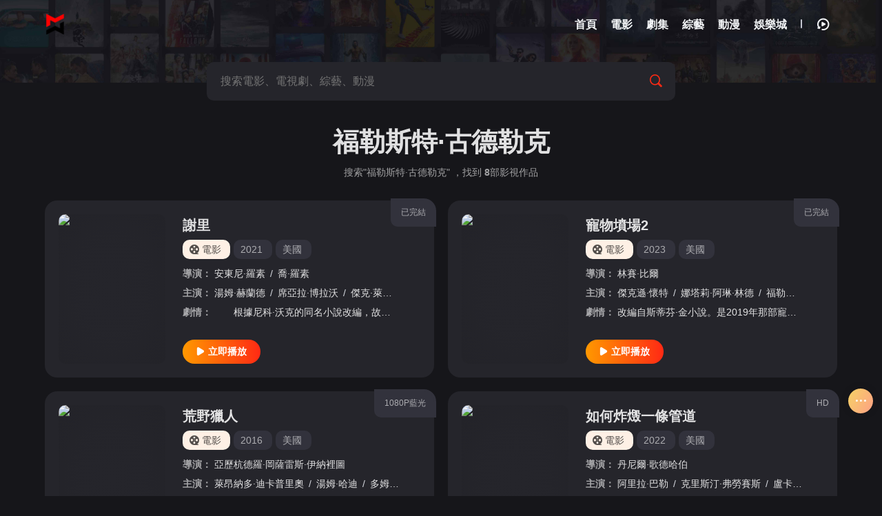

--- FILE ---
content_type: text/html; charset=utf-8
request_url: https://eynywin.com/movie/vodsearch/-%E7%A6%8F%E5%8B%92%E6%96%AF%E7%89%B9%C2%B7%E5%8F%A4%E5%BE%B7%E5%8B%92%E5%85%8B------------.html
body_size: 11026
content:
<!DOCTYPE html>
<html lang="zh-cn">
<head>
 <title>福勒斯特·古德勒克搜索結果 - 伊莉影城</title>
<meta name="keywords" content="福勒斯特·古德勒克搜索結果" />
<meta name="description" content="福勒斯特·古德勒克搜索結果" />      
<meta http-equiv="Content-Type" content="text/html; charset=utf-8">
<meta name="viewport" content="width=device-width, initial-scale=1.0, maximum-scale=1.0, user-scalable=0">
<meta name="referrer" content="always"> 
<meta name="referrer" content="always" /><script>var maccms={"path":"/movie","mid":"1","url":"eynywin.com","wapurl":"eynywin.com","mob_status":"0"};</script>
<link rel="icon" href="/movie/mxstatic/picture/logo.png" type="image/png" />
<link href="/movie/mxstatic/css/style.css" rel="stylesheet" type="text/css">
<link href="/movie/mxstatic/css/aliicon.css" rel="stylesheet" type="text/css">
<link type="text/css" rel="stylesheet" href="/movie/mxstatic/css/mxhtmlblack.css"><link disabled="" class="theme_white"  type="text/css" rel="stylesheet" href="/movie/mxstatic/css/white.css"><script src="/movie/mxstatic/js/jquery.js"></script>
<script type="text/javascript"  src="/movie/mxstatic/js/jquery.lazyload.js"></script>
<script src="/movie/mxstatic/js/jquery.autocomplete.js"></script>
<script src="/movie/mxstatic/js/jquery.cookie.js"></script>
<script src="/movie/mxstatic/js/home.js"></script>
<script type="text/javascript"  src="/movie/mxstatic/js/jquery.clipboard.js"></script>
<script src="https://cdnjs.cloudflare.com/ajax/libs/layer/3.1.1/layer.js"></script>
<script src="/movie/mxstatic/js/script.js"></script>
<script>
	var clothes = $.cookie('clothes');
if (clothes) {
		if (clothes == 'black') {
			$('.theme_white').removeAttr('disabled');
		} else {
			$('.theme_white').attr('disabled', '');
		}
	} else {
		$.cookie('clothes', 'white', { expires: 365, path: '/' })
	}
</script>
<script>
	function clothesChange(){
		var clothes = $.cookie('clothes');
		if (clothes == 'white') {
			$.cookie('clothes','black', {expires: 365, path: '/'});  
			$('.theme_white').each(function(){
			    $(this).removeAttr('disabled');
			});
		} else {
			$.cookie('clothes','white', {expires: 365, path: '/'});  
			$('.theme_white').each(function(){
			    $(this).attr('disabled', '');
			});
		}
		clothes = $.cookie('clothes');
	}
</script>
	 <!-- 全局廣告位 -->
 <script data-cfasync="false" nonce="c5978d54-321a-4f5c-bbaa-5366488fbab3">try{(function(w,d){!function(j,k,l,m){if(j.zaraz)console.error("zaraz is loaded twice");else{j[l]=j[l]||{};j[l].executed=[];j.zaraz={deferred:[],listeners:[]};j.zaraz._v="5874";j.zaraz._n="c5978d54-321a-4f5c-bbaa-5366488fbab3";j.zaraz.q=[];j.zaraz._f=function(n){return async function(){var o=Array.prototype.slice.call(arguments);j.zaraz.q.push({m:n,a:o})}};for(const p of["track","set","debug"])j.zaraz[p]=j.zaraz._f(p);j.zaraz.init=()=>{var q=k.getElementsByTagName(m)[0],r=k.createElement(m),s=k.getElementsByTagName("title")[0];s&&(j[l].t=k.getElementsByTagName("title")[0].text);j[l].x=Math.random();j[l].w=j.screen.width;j[l].h=j.screen.height;j[l].j=j.innerHeight;j[l].e=j.innerWidth;j[l].l=j.location.href;j[l].r=k.referrer;j[l].k=j.screen.colorDepth;j[l].n=k.characterSet;j[l].o=(new Date).getTimezoneOffset();if(j.dataLayer)for(const t of Object.entries(Object.entries(dataLayer).reduce((u,v)=>({...u[1],...v[1]}),{})))zaraz.set(t[0],t[1],{scope:"page"});j[l].q=[];for(;j.zaraz.q.length;){const w=j.zaraz.q.shift();j[l].q.push(w)}r.defer=!0;for(const x of[localStorage,sessionStorage])Object.keys(x||{}).filter(z=>z.startsWith("_zaraz_")).forEach(y=>{try{j[l]["z_"+y.slice(7)]=JSON.parse(x.getItem(y))}catch{j[l]["z_"+y.slice(7)]=x.getItem(y)}});r.referrerPolicy="origin";r.src="/cdn-cgi/zaraz/s.js?z="+btoa(encodeURIComponent(JSON.stringify(j[l])));q.parentNode.insertBefore(r,q)};["complete","interactive"].includes(k.readyState)?zaraz.init():j.addEventListener("DOMContentLoaded",zaraz.init)}}(w,d,"zarazData","script");window.zaraz._p=async d$=>new Promise(ea=>{if(d$){d$.e&&d$.e.forEach(eb=>{try{const ec=d.querySelector("script[nonce]"),ed=ec?.nonce||ec?.getAttribute("nonce"),ee=d.createElement("script");ed&&(ee.nonce=ed);ee.innerHTML=eb;ee.onload=()=>{d.head.removeChild(ee)};d.head.appendChild(ee)}catch(ef){console.error(`Error executing script: ${eb}\n`,ef)}});Promise.allSettled((d$.f||[]).map(eg=>fetch(eg[0],eg[1])))}ea()});zaraz._p({"e":["(function(w,d){})(window,document)"]});})(window,document)}catch(e){throw fetch("/cdn-cgi/zaraz/t"),e;};</script></head>
<body class="search page">
    
 <header id="header" class="wrapper" >
	<div class="header-content  ">
		<div class="content">
			<div class="brand">
				<a href="/movie/" class="logo" title="伊莉影城"><img src="/movie/mxstatic/picture/logo.png" alt="伊莉影城"></a>
			</div>

			<div class="nav-search">
				<form action="/movie/vodsearch/-------------.html" class="search-dh">
				    				</form>
			</div>

			<div class="nav">
				<ul class="nav-menu-items">
				    
				    
					<li class="nav-menu-item ">
						<a href="/movie/" title="伊莉影城首頁">
						 <span class="nav-menu-item-name">首頁</span></a>
					</li>
										<li class="nav-menu-item  ">
						<a href="/movie/vodtype/1.html" title="電影">
						     
						    <span class="nav-menu-item-name">電影</span></a>
					</li>
										<li class="nav-menu-item  ">
						<a href="/movie/vodtype/2.html" title="劇集">
						     
						    <span class="nav-menu-item-name">劇集</span></a>
					</li>
										<li class="nav-menu-item  ">
						<a href="/movie/vodtype/3.html" title="綜藝">
						     
						    <span class="nav-menu-item-name">綜藝</span></a>
					</li>
										<li class="nav-menu-item  ">
						<a href="/movie/vodtype/4.html" title="動漫">
						     
						    <span class="nav-menu-item-name">動漫</span></a>
					</li>
										<li class="nav-menu-item">
					<a target="_blank" href="https://eynywin.com" class="nav-link" >
					  <i class=" nav-menu-item-name-white"></i> 
					   <span class="nav-menu-item-name"> 娛樂城</span>
					 </a>
				</li>
									 
				</ul>
			</div>
				 			<div class="header-module">
				<ul class="nav-menu-items">
				     					<li class="nav-menu-item drop"><span class="nav-menu-icon"><i class="icon-all"></i></span>
						<div class="drop-content sub-block">
							<div class="drop-content-box grid-box">
								<ul class="drop-content-items grid-items">
									<li class="grid-item">
										<a href="/movie/"><i class="icon-home"></i>
											<div class="grid-item-name" title="伊莉影城首頁">首頁</div>
										</a>
									</li>
																		<li class="grid-item">
										<a href="/movie/vodtype/1.html" title="電影">
																						<i class="icon-cate-dy"></i> 											<div class="grid-item-name">電影</div>
										</a>
									</li>
																		<li class="grid-item">
										<a href="/movie/vodtype/2.html" title="劇集">
																						<i class="icon-cate-ds"></i> 											<div class="grid-item-name">劇集</div>
										</a>
									</li>
																		<li class="grid-item">
										<a href="/movie/vodtype/3.html" title="綜藝">
																						<i class="icon-cate-zy"></i> 											<div class="grid-item-name">綜藝</div>
										</a>
									</li>
																		<li class="grid-item">
										<a href="/movie/vodtype/4.html" title="動漫">
																						<i class="icon-cate-dm"></i> 											<div class="grid-item-name">動漫</div>
										</a>
									</li>
																		<li class="grid-item">
										<a target="_blank" href="https://eynywin.com" title="伊莉娛樂城">
											<i class="iconfont icon-zidingyiquyu"></i>
											<div class="grid-item-name">伊莉娛樂城</div>
										</a>
									</li>
																		<li class="grid-item grid-more">
										<a class="grid-more-link" href="/movie/vodshow/1-----------.html" title="查看全部影片">
											<div class="grid-item-name">全部影片</div>
										</a>
									</li>
																	</ul>
							</div>
						</div>
						<div class="shortcuts-mobile-overlay"></div>
					</li>
										
					<li class="nav-menu-item nav-menu-search"><i class="icon-search"></i></li>
					<li class="space-line-bold"></li>
					<li class="nav-menu-item drop"><span class="nav-menu-icon"><i class="icon-watch-history"></i></span>
						<div class="drop-content drop-history">
							<div class="drop-content-box">
								<ul class="drop-content-items" id="history">
									<li class="list-item list-item-title">
										<a href="" class="playlist historyclean"><i class="icon-clear"></i></a>
										<strong>我的觀影記錄</strong></li>
								</ul>
							</div>
						</div>
						<div class="shortcuts-mobile-overlay"></div>
					</li>
									</ul>
			</div>
		</div>
	</div>
</header>

<script>
		 $(".nav-menu-search").click(function () {
             $(".nav-search").addClass("block");
         });
	$(document).scroll(function() {
		var H = $(document).scrollTop();
		if(H > 20) {
		  $(".header-content").addClass("header-bg");
		} else {
		  $(".header-content").removeClass("header-bg");
		}
		if(H > 140) {
          $(".header-content").addClass("header-bg");
         $(".search-dh").append($(".search-box"));
           $(".nav-menu-search").click(function () {
             $(".nav-search").addClass("block");
         });
		} else {
         $(".header-content").removeClass("header-bg");
          $(".search-main").append($(".search-box"));
         
		}
	});
</script>
 
   <!-- 頭部 -->

<main id="main" class="wrapper">
  <div class="content">
    <div id="search-content">
    <form action="/movie/vodsearch/-------------.html">
          <div class="search-main">
				<div class="search-box">
					<input class="search-input ac_wd" id="txtKeywords" type="text" name="wd" autocomplete="off" placeholder="搜索電影、電視劇、綜藝、動漫">
					<div class="search-drop">
						<div class="drop-content-items ac_hot none">
							<div class="list-item list-item-title"><strong>大家都在搜這些影片</strong></div>
							<div class="search-tag">
												       	<a href="/movie/vodsearch/-------------.html" class="hot "><i class="icon-hot"></i></a>
						    							</div>
						</div>
					</div>
					<button class="search-btn search-go" type="submit"><i class="icon-search"></i></button>
					<button class="cancel-btn" type="button">取消</button>
				</div>
					</div>
			</form>
      <div class="search-stat">
        <h1>福勒斯特·古德勒克</h1>
        <h2>搜索"福勒斯特·古德勒克" ，找到 <strong class="mac_total"></strong>部影視作品</h2>
      </div>
    </div>
    <div class="module">
      <div class="module-list">
        <div class="module-items">
             
                   <div class="module-search-item">
            <div class="video-cover">
              <div class="module-item-cover">
                <div class="module-item-pic"><a href="/movie/vodplay/174533-1-1.html" title="立刻播放謝里"><i class="icon-play"></i></a><img class="lazy lazyload" data-src="https://img.avdb.me/chinaq/upload/vod/20221203-1/ebc4f1b5435697df89506d5b2f183bf3.jpg" src="https://img.avdb.me/movie/upload/mxcms/20220514-1/b155eeae8c2f7cbc07fb0103cc2c21d0.png" alt="謝里">
                  <div class="loading"></div>
                </div>
              </div>
            </div>
            <div class="video-info">
              <div class="video-info-header"><a class="video-serial" href="/movie/voddetail/174533.html" title="謝里">已完結</a>
                <h3><a href="/movie/voddetail/174533.html" title="謝里">謝里</a></h3>
                <div class="video-info-aux">
                <a href="/movie/vodtype/1.html" title="電影" class="tag-link"><span class="video-tag-icon">
                                        <i class="icon-cate-dy"></i>
                    電影</span></a>
                	<div class="tag-link"><a href="/movie/vodsearch/-------------2021.html" target="_blank">2021</a>&nbsp;</div>
                  <div class="tag-link"><a href="/movie/vodsearch/--%E7%BE%8E%E5%9C%8B-----------.html" target="_blank">美國</a>&nbsp;</div>
                 </div>
              </div>
              <div class="video-info-main">
                  <div class="video-info-items"><span class="video-info-itemtitle">導演：</span>
                 	<div class="video-info-item video-info-actor"><span class="slash">/</span>
					    <a href="/movie/vodsearch/-----%E5%AE%89%E6%9D%B1%E5%B0%BC%C2%B7%E7%BE%85%E7%B4%A0--------.html" target="_blank">安東尼·羅素</a><span class="slash">/</span><a href="/movie/vodsearch/-----%E5%96%AC%C2%B7%E7%BE%85%E7%B4%A0--------.html" target="_blank">喬·羅素</a><span class="slash">/</span>						</div>
                </div>
                <div class="video-info-items"><span class="video-info-itemtitle">主演：</span>
                 <div class="video-info-item video-info-actor"><span class="slash">/</span>
						<a href="/movie/vodsearch/-%E6%B9%AF%E5%A7%86%C2%B7%E8%B5%AB%E8%98%AD%E5%BE%B7------------.html" target="_blank">湯姆·赫蘭德</a><span class="slash">/</span><a href="/movie/vodsearch/-%E5%B8%AD%E4%BA%9E%E6%8B%89%C2%B7%E5%8D%9A%E6%8B%89%E6%B2%83------------.html" target="_blank">席亞拉·博拉沃</a><span class="slash">/</span><a href="/movie/vodsearch/-%E5%82%91%E5%85%8B%C2%B7%E8%90%8A%E8%AB%BE------------.html" target="_blank">傑克·萊諾</a><span class="slash">/</span><a href="/movie/vodsearch/-%E9%82%81%E5%85%8B%E7%88%BE%C2%B7%E9%87%8C%E6%96%AF%E6%B3%A2%E5%88%A9------------.html" target="_blank">邁克爾·里斯波利</a><span class="slash">/</span><a href="/movie/vodsearch/-%E5%82%91%E5%BC%97%E8%A3%A1%C2%B7%E6%B2%83%E7%88%BE%E4%BC%AF%E6%A0%BC------------.html" target="_blank">傑弗裡·沃爾伯格</a><span class="slash">/</span><a href="/movie/vodsearch/-%E7%A6%8F%E5%8B%92%E6%96%AF%E7%89%B9%C2%B7%E5%8F%A4%E5%BE%B7%E5%8B%92%E5%85%8B------------.html" target="_blank">福勒斯特·古德勒克</a><span class="slash">/</span><a href="/movie/vodsearch/-%E9%82%81%E5%85%8B%E7%88%BE%C2%B7%E7%94%98%E5%A4%9A%E8%8F%B2%E5%B0%BC------------.html" target="_blank">邁克爾·甘多菲尼</a><span class="slash">/</span><a href="/movie/vodsearch/-%E8%98%87%E9%BB%91%E7%88%BE%C2%B7%E9%81%94%E5%B7%B4%E8%B5%AB------------.html" target="_blank">蘇黑爾·達巴赫</a><span class="slash">/</span><a href="/movie/vodsearch/-%E4%B8%B9%E5%B0%BC%E7%88%BE%C2%B7R%C2%B7%E5%B8%8C%E7%88%BE------------.html" target="_blank">丹尼爾·R·希爾</a><span class="slash">/</span><a href="/movie/vodsearch/-%E8%B2%BB%E6%98%82%C2%B7%E5%A5%A7%E8%AC%9D------------.html" target="_blank">費昂·奧謝</a><span class="slash">/</span><a href="/movie/vodsearch/-Edward------------.html" target="_blank">Edward</a><span class="slash">/</span><a href="/movie/vodsearch/-Kagutuzi------------.html" target="_blank">Kagutuzi</a><span class="slash">/</span><a href="/movie/vodsearch/-%E5%A5%A7%E6%8B%89%C2%B7%E5%A5%A7%E9%9B%B7%E6%AF%94%E4%BC%8A------------.html" target="_blank">奧拉·奧雷比伊</a><span class="slash">/</span><a href="/movie/vodsearch/-Sam------------.html" target="_blank">Sam</a><span class="slash">/</span><a href="/movie/vodsearch/-Clemmett------------.html" target="_blank">Clemmett</a><span class="slash">/</span><a href="/movie/vodsearch/-%E5%87%B1%E6%81%A9%C2%B7%E6%89%8E%E8%B3%88%E6%96%AF------------.html" target="_blank">凱恩·扎賈斯</a><span class="slash">/</span><a href="/movie/vodsearch/-%E5%87%B1%E7%88%BE------------.html" target="_blank">凱爾</a><span class="slash">/</span><a href="/movie/vodsearch/-%E6%89%98%E9%A6%AC%E6%96%AF%C2%B7%E5%88%97%E8%BE%B2------------.html" target="_blank">托馬斯·列農</a><span class="slash">/</span><a href="/movie/vodsearch/-%E8%A5%BF%E5%A5%A7%C2%B7%E5%B7%B4%E5%85%8B%E5%88%A9%E5%A7%86-%E6%AF%94%E6%A0%BC%E6%96%AF------------.html" target="_blank">西奧·巴克利姆-比格斯</a><span class="slash">/</span><a href="/movie/vodsearch/-%E6%99%AE%E5%A5%87%C2%B7%E8%B1%AA%E7%88%BE------------.html" target="_blank">普奇·豪爾</a><span class="slash">/</span><a href="/movie/vodsearch/-%E5%88%A9%E5%A5%A7%C2%B7%E4%BC%8D%E5%BE%B7%E7%88%BE------------.html" target="_blank">利奧·伍德爾</a><span class="slash">/</span><a href="/movie/vodsearch/-%E4%BD%95%E5%A1%9E%C2%B7%E5%B7%B4%E5%8B%83%E7%BE%85%C2%B7%E5%9D%8E%E8%92%82%E7%95%A5------------.html" target="_blank">何塞·巴勃羅·坎蒂略</a><span class="slash">/</span><a href="/movie/vodsearch/-%E5%B0%8F%E9%81%94%E8%92%99%C2%B7%E9%9F%8B%E6%81%A9%E6%96%AF------------.html" target="_blank">小達蒙·韋恩斯</a><span class="slash">/</span><a href="/movie/vodsearch/-%E4%BA%9E%E7%95%B6%C2%B7%E6%9C%97------------.html" target="_blank">亞當·朗</a><span class="slash">/</span><a href="/movie/vodsearch/-%E5%88%A9%E4%BA%9E%E5%A7%86%C2%B7%E5%8A%A0%E9%87%8C%E6%A0%B9------------.html" target="_blank">利亞姆·加里根</a><span class="slash">/</span><a href="/movie/vodsearch/-%E5%BC%97%E8%98%AD%E5%85%8B%C2%B7%E5%B8%83%E8%90%8A%E5%85%8B------------.html" target="_blank">弗蘭克·布萊克</a><span class="slash">/</span><a href="/movie/vodsearch/-%E5%82%91%E5%BC%97%E8%A3%A1%C2%B7%E6%A0%BC%E7%BE%85%E5%BC%97------------.html" target="_blank">傑弗裡·格羅弗</a><span class="slash">/</span><a href="/movie/vodsearch/-%E5%87%B1%E8%90%8A%C2%B7%E9%9C%8D%E8%8F%AF%E5%BE%B7------------.html" target="_blank">凱萊·霍華德</a><span class="slash">/</span><a href="/movie/vodsearch/-%E5%87%B1%E8%8E%89%C2%B7%E4%BC%AF%E6%A0%BC%E5%80%AB%E5%BE%B7------------.html" target="_blank">凱莉·伯格倫德</a><span class="slash">/</span><a href="/movie/vodsearch/-%E5%96%AC%C2%B7%E7%BE%85%E7%B4%A0------------.html" target="_blank">喬·羅素</a><span class="slash">/</span><a href="/movie/vodsearch/-%E7%91%9E%E5%A5%87%C2%B7%E9%9F%8B%E6%81%A9------------.html" target="_blank">瑞奇·韋恩</a><span class="slash">/</span><a href="/movie/vodsearch/-%E5%85%8B%E9%9B%B7%E6%A0%BC%C2%B7%E8%B5%AB%E5%88%A9------------.html" target="_blank">克雷格·赫利</a><span class="slash">/</span><a href="/movie/vodsearch/-%E5%82%91%E7%B1%B3%C2%B7%E5%B8%83%E9%AD%AF%E7%88%BE------------.html" target="_blank">傑米·布魯爾</a><span class="slash">/</span><a href="/movie/vodsearch/-%E8%A8%97%E5%B0%BC%C2%B7%E6%88%88%E5%9B%A0%E6%96%AF------------.html" target="_blank">託尼·戈因斯</a><span class="slash">/</span>						</div>
                </div>
                  <div class="video-info-items"><span class="video-info-itemtitle">劇情：</span>
                  <div class="video-info-item">　　根據尼科·沃克的同名小說改編，故事涉及創傷後應激障礙，故事講述一個來自富裕家庭的男子本擁有美好生活，此後他遠離家鄉，到伊拉克成為一名軍醫，而當他返回家鄉後便患上了創傷後應激障礙，此後他吸毒、負債累</div>
                </div>
              </div>
              <div class="video-info-footer">
                                  <a href="/movie/vodplay/174533-1-1.html" class="btn-important btn-base" title="立刻播放謝里"><i class="icon-play"></i><strong>立即播放</strong></a>
                               </div>
            </div>
          </div>  
             
                   <div class="module-search-item">
            <div class="video-cover">
              <div class="module-item-cover">
                <div class="module-item-pic"><a href="/movie/vodplay/164916-1-1.html" title="立刻播放寵物墳場2"><i class="icon-play"></i></a><img class="lazy lazyload" data-src="https://img.avdb.me/movie/upload/vod/20231102-1/1c556a055b2211d37c0015e156f10c8f.jpg" src="https://img.avdb.me/movie/upload/mxcms/20220514-1/b155eeae8c2f7cbc07fb0103cc2c21d0.png" alt="寵物墳場2">
                  <div class="loading"></div>
                </div>
              </div>
            </div>
            <div class="video-info">
              <div class="video-info-header"><a class="video-serial" href="/movie/voddetail/164916.html" title="寵物墳場2">已完結</a>
                <h3><a href="/movie/voddetail/164916.html" title="寵物墳場2">寵物墳場2</a></h3>
                <div class="video-info-aux">
                <a href="/movie/vodtype/1.html" title="電影" class="tag-link"><span class="video-tag-icon">
                                        <i class="icon-cate-dy"></i>
                    電影</span></a>
                	<div class="tag-link"><a href="/movie/vodsearch/-------------2023.html" target="_blank">2023</a>&nbsp;</div>
                  <div class="tag-link"><a href="/movie/vodsearch/--%E7%BE%8E%E5%9C%8B-----------.html" target="_blank">美國</a>&nbsp;</div>
                 </div>
              </div>
              <div class="video-info-main">
                  <div class="video-info-items"><span class="video-info-itemtitle">導演：</span>
                 	<div class="video-info-item video-info-actor"><span class="slash">/</span>
					    <a href="/movie/vodsearch/-----%E6%9E%97%E8%B3%BD%C2%B7%E6%AF%94%E7%88%BE--------.html" target="_blank">林賽·比爾</a><span class="slash">/</span>						</div>
                </div>
                <div class="video-info-items"><span class="video-info-itemtitle">主演：</span>
                 <div class="video-info-item video-info-actor"><span class="slash">/</span>
						<a href="/movie/vodsearch/-%E5%82%91%E5%85%8B%E9%81%9C%C2%B7%E6%87%B7%E7%89%B9------------.html" target="_blank">傑克遜·懷特</a><span class="slash">/</span><a href="/movie/vodsearch/-%E5%A8%9C%E5%A1%94%E8%8E%89%C2%B7%E9%98%BF%E7%90%B3%C2%B7%E6%9E%97%E5%BE%B7------------.html" target="_blank">娜塔莉·阿琳·林德</a><span class="slash">/</span><a href="/movie/vodsearch/-%E7%A6%8F%E5%8B%92%E6%96%AF%E7%89%B9%C2%B7%E5%8F%A4%E5%BE%B7%E5%8B%92%E5%85%8B------------.html" target="_blank">福勒斯特·古德勒克</a><span class="slash">/</span><a href="/movie/vodsearch/-Isabella------------.html" target="_blank">Isabella</a><span class="slash">/</span><a href="/movie/vodsearch/-LaBlanc------------.html" target="_blank">LaBlanc</a><span class="slash">/</span><a href="/movie/vodsearch/-%E4%BA%A8%E5%88%A9%C2%B7%E6%89%98%E9%A6%AC%E6%96%AF------------.html" target="_blank">亨利·托馬斯</a><span class="slash">/</span><a href="/movie/vodsearch/-%E5%82%91%E5%85%8B%C2%B7%E9%A6%AC%E8%B5%AB%E6%81%A9------------.html" target="_blank">傑克·馬赫恩</a><span class="slash">/</span><a href="/movie/vodsearch/-%E5%A4%A7%E8%A1%9B%C2%B7%E6%9D%9C%E6%A5%9A%E5%B0%BC------------.html" target="_blank">大衛·杜楚尼</a><span class="slash">/</span><a href="/movie/vodsearch/-%E8%96%A9%E6%9B%BC%E8%8E%8E%C2%B7%E7%91%AA%E8%A5%BF%E7%B5%B2------------.html" target="_blank">薩曼莎·瑪西絲</a><span class="slash">/</span><a href="/movie/vodsearch/-%E5%B8%95%E5%A7%86%C2%B7%E6%A0%BC%E9%87%8C%E7%88%BE------------.html" target="_blank">帕姆·格里爾</a><span class="slash">/</span><a href="/movie/vodsearch/-%E5%85%8B%E9%87%8C%E6%96%AF%E8%92%82%E5%AE%89%C2%B7------------.html" target="_blank">克里斯蒂安·</a><span class="slash">/</span><a href="/movie/vodsearch/-%E5%82%91%E9%81%94------------.html" target="_blank">傑達</a><span class="slash">/</span><a href="/movie/vodsearch/-Steve------------.html" target="_blank">Steve</a><span class="slash">/</span><a href="/movie/vodsearch/-Love------------.html" target="_blank">Love</a><span class="slash">/</span><a href="/movie/vodsearch/-%E5%8D%A1%E7%88%BE%C2%B7%E6%A0%BC%E6%8B%89%E6%88%88%E8%96%A9%E6%96%AF------------.html" target="_blank">卡爾·格拉戈薩斯</a><span class="slash">/</span><a href="/movie/vodsearch/-%E6%96%87%E6%A3%AE%E7%89%B9%C2%B7%E8%90%8A%E5%85%8B%E8%90%8A%E7%88%BE------------.html" target="_blank">文森特·萊克萊爾</a><span class="slash">/</span><a href="/movie/vodsearch/-Glen------------.html" target="_blank">Glen</a><span class="slash">/</span><a href="/movie/vodsearch/-Gould------------.html" target="_blank">Gould</a><span class="slash">/</span><a href="/movie/vodsearch/-%E9%A6%AC%E7%89%B9%C2%B7%E9%9C%8D%E8%98%AD%E5%BE%B7------------.html" target="_blank">馬特·霍蘭德</a><span class="slash">/</span><a href="/movie/vodsearch/-%E6%B3%B0%E5%BE%B7%C2%B7%E6%83%A0%E6%89%98%E7%88%BE------------.html" target="_blank">泰德·惠托爾</a><span class="slash">/</span><a href="/movie/vodsearch/-John------------.html" target="_blank">John</a><span class="slash">/</span><a href="/movie/vodsearch/-Boylan------------.html" target="_blank">Boylan</a><span class="slash">/</span><a href="/movie/vodsearch/-Noah------------.html" target="_blank">Noah</a><span class="slash">/</span><a href="/movie/vodsearch/-Labranche------------.html" target="_blank">Labranche</a><span class="slash">/</span><a href="/movie/vodsearch/-Corgand------------.html" target="_blank">Corgand</a><span class="slash">/</span><a href="/movie/vodsearch/-Svendsen------------.html" target="_blank">Svendsen</a><span class="slash">/</span><a href="/movie/vodsearch/-Jude------------.html" target="_blank">Jude</a><span class="slash">/</span><a href="/movie/vodsearch/-Beny------------.html" target="_blank">Beny</a><span class="slash">/</span>						</div>
                </div>
                  <div class="video-info-items"><span class="video-info-itemtitle">劇情：</span>
                  <div class="video-info-item">改編自斯蒂芬·金小說。是2019年那部寵物墳場的前傳。講述1969年賈德·克蘭德爾發現了一段黑暗的家族史：一個神秘墳場裡被埋葬的人和動物都會復活，但事情絕沒有看起來那麼簡單。</div>
                </div>
              </div>
              <div class="video-info-footer">
                                  <a href="/movie/vodplay/164916-1-1.html" class="btn-important btn-base" title="立刻播放寵物墳場2"><i class="icon-play"></i><strong>立即播放</strong></a>
                               </div>
            </div>
          </div>  
             
                   <div class="module-search-item">
            <div class="video-cover">
              <div class="module-item-cover">
                <div class="module-item-pic"><a href="/movie/vodplay/27021-1-1.html" title="立刻播放荒野獵人"><i class="icon-play"></i></a><img class="lazy lazyload" data-src="https://img.avdb.me/movie/upload/vod/20220517-1/4bba901b7e6380dee5b25a9246ff4627.jpg" src="https://img.avdb.me/movie/upload/mxcms/20220514-1/b155eeae8c2f7cbc07fb0103cc2c21d0.png" alt="荒野獵人">
                  <div class="loading"></div>
                </div>
              </div>
            </div>
            <div class="video-info">
              <div class="video-info-header"><a class="video-serial" href="/movie/voddetail/27021.html" title="荒野獵人">1080P藍光</a>
                <h3><a href="/movie/voddetail/27021.html" title="荒野獵人">荒野獵人</a></h3>
                <div class="video-info-aux">
                <a href="/movie/vodtype/1.html" title="電影" class="tag-link"><span class="video-tag-icon">
                                        <i class="icon-cate-dy"></i>
                    電影</span></a>
                	<div class="tag-link"><a href="/movie/vodsearch/-------------2016.html" target="_blank">2016</a>&nbsp;</div>
                  <div class="tag-link"><a href="/movie/vodsearch/--%E7%BE%8E%E5%9C%8B-----------.html" target="_blank">美國</a>&nbsp;</div>
                 </div>
              </div>
              <div class="video-info-main">
                  <div class="video-info-items"><span class="video-info-itemtitle">導演：</span>
                 	<div class="video-info-item video-info-actor"><span class="slash">/</span>
					    <a href="/movie/vodsearch/-----%E4%BA%9E%E6%AD%B7%E6%9D%AD%E5%BE%B7%E7%BE%85%C2%B7%E5%B2%A1%E8%96%A9%E9%9B%B7%E6%96%AF%C2%B7%E4%BC%8A%E7%B4%8D%E8%A3%A1%E5%9C%96--------.html" target="_blank">亞歷杭德羅·岡薩雷斯·伊納裡圖</a><span class="slash">/</span>						</div>
                </div>
                <div class="video-info-items"><span class="video-info-itemtitle">主演：</span>
                 <div class="video-info-item video-info-actor"><span class="slash">/</span>
						<a href="/movie/vodsearch/-%E8%90%8A%E6%98%82%E7%B4%8D%E5%A4%9A%C2%B7%E8%BF%AA%E5%8D%A1%E6%99%AE%E9%87%8C%E5%A5%A7------------.html" target="_blank">萊昂納多·迪卡普里奧</a><span class="slash">/</span><a href="/movie/vodsearch/-%E6%B9%AF%E5%A7%86%C2%B7%E5%93%88%E8%BF%AA------------.html" target="_blank">湯姆·哈迪</a><span class="slash">/</span><a href="/movie/vodsearch/-%E5%A4%9A%E5%A7%86%E7%B4%8D%E7%88%BE%C2%B7%E6%A0%BC%E9%87%8C%E6%A3%AE------------.html" target="_blank">多姆納爾·格里森</a><span class="slash">/</span><a href="/movie/vodsearch/-%E5%A8%81%E7%88%BE%C2%B7%E4%BF%9D%E7%88%BE%E7%89%B9------------.html" target="_blank">威爾·保爾特</a><span class="slash">/</span><a href="/movie/vodsearch/-%E7%A6%8F%E5%8B%92%E6%96%AF%E7%89%B9%C2%B7%E5%8F%A4%E5%BE%B7%E5%8B%92%E5%85%8B------------.html" target="_blank">福勒斯特·古德勒克</a><span class="slash">/</span><a href="/movie/vodsearch/-%E4%BF%9D%E7%BE%85%C2%B7%E5%AE%89%E5%BE%B7%E6%A3%AE------------.html" target="_blank">保羅·安德森</a><span class="slash">/</span><a href="/movie/vodsearch/-%E5%85%8B%E9%87%8C%E6%96%AF%E6%89%98%E5%BC%97%C2%B7%E7%B4%84%E7%B4%8D%E7%88%BE------------.html" target="_blank">克里斯托弗·約納爾</a><span class="slash">/</span><a href="/movie/vodsearch/-%E7%B4%84%E6%9B%B8%E4%BA%9E%C2%B7%E5%8D%9A%E6%A0%BC------------.html" target="_blank">約書亞·博格</a><span class="slash">/</span><a href="/movie/vodsearch/-%E6%9D%9C%E5%AE%89%C2%B7%E9%9C%8D%E8%8F%AF%E5%BE%B7------------.html" target="_blank">杜安·霍華德</a><span class="slash">/</span><a href="/movie/vodsearch/-%E6%A2%85%E5%8B%9E%C2%B7%E7%B4%8D%E5%85%8B%E9%9C%8D%E5%85%8B------------.html" target="_blank">梅勞·納克霍克</a><span class="slash">/</span><a href="/movie/vodsearch/-%E4%BA%9E%E7%91%9F%C2%B7%E9%9B%B7%E5%BE%B7%E5%85%8B%E5%8B%9E%E5%BE%B7------------.html" target="_blank">亞瑟·雷德克勞德</a><span class="slash">/</span><a href="/movie/vodsearch/-%E5%85%8B%E9%87%8C%E6%96%AF%E6%89%98%E5%BC%97%C2%B7%E7%BE%85%E8%8E%8E%E8%92%99%E5%BE%B7------------.html" target="_blank">克里斯托弗·羅莎蒙德</a><span class="slash">/</span><a href="/movie/vodsearch/-%E7%BE%85%E4%BC%AF%E7%89%B9%C2%B7%E8%8E%AB%E9%9A%86%E5%B0%BC------------.html" target="_blank">羅伯特·莫隆尼</a><span class="slash">/</span><a href="/movie/vodsearch/-%E7%9B%A7%E5%8D%A1%E6%96%AF%C2%B7%E5%93%88%E6%96%AF------------.html" target="_blank">盧卡斯·哈斯</a><span class="slash">/</span><a href="/movie/vodsearch/-%E5%B8%83%E8%90%8A%E7%99%BB%C2%B7%E4%BD%9B%E9%9B%B7%E5%88%87------------.html" target="_blank">布萊登·佛雷切</a><span class="slash">/</span><a href="/movie/vodsearch/-%E4%BC%8A%E6%9B%BC%E7%B4%90%E7%88%BE%C2%B7%E6%AF%94%E6%B4%9B%E5%A4%9A------------.html" target="_blank">伊曼紐爾·比洛多</a><span class="slash">/</span><a href="/movie/vodsearch/-%E6%B9%AF%E5%A7%86%C2%B7%E8%93%8B%E8%A3%A1------------.html" target="_blank">湯姆·蓋裡</a><span class="slash">/</span><a href="/movie/vodsearch/-%E6%96%AF%E7%A7%91%E7%89%B9%C2%B7%E5%A5%A7%E6%9E%97%E5%85%8B------------.html" target="_blank">斯科特·奧林克</a><span class="slash">/</span><a href="/movie/vodsearch/-%E6%A0%BC%E8%95%BE%E7%B5%B2%C2%B7%E5%BE%B7%E8%8A%99------------.html" target="_blank">格蕾絲·德芙</a><span class="slash">/</span><a href="/movie/vodsearch/-%E9%98%BF%E5%BE%B7%E9%87%8C%E5%AE%89%C2%B7%E6%A0%BC%E6%9E%97%C2%B7%E9%BA%A5%E8%8E%AB%E5%80%AB------------.html" target="_blank">阿德里安·格林·麥莫倫</a><span class="slash">/</span><a href="/movie/vodsearch/-%E5%93%88%E7%B6%AD%E7%88%BE%C2%B7%E5%8D%9A%E6%B3%B0%E7%89%B9------------.html" target="_blank">哈維爾·博泰特</a><span class="slash">/</span><a href="/movie/vodsearch/-%E5%B8%83%E6%8B%89%E5%BE%B7%C2%B7%E5%8D%A1%E7%89%B9------------.html" target="_blank">布拉德·卡特</a><span class="slash">/</span><a href="/movie/vodsearch/-%E9%9B%B7%C2%B7%E8%94%A1%E6%96%AF------------.html" target="_blank">雷·蔡斯</a><span class="slash">/</span><a href="/movie/vodsearch/-%E6%9F%A5%E7%88%BE%E6%96%AF%C2%B7%E6%B3%95%E8%A5%BF------------.html" target="_blank">查爾斯·法西</a><span class="slash">/</span><a href="/movie/vodsearch/-%E5%82%91%E4%BC%8A%C2%B7%E5%A1%94%E7%93%A6%E7%88%BE------------.html" target="_blank">傑伊·塔瓦爾</a><span class="slash">/</span><a href="/movie/vodsearch/-%E9%82%81%E5%85%8B%E7%88%BE%C2%B7%E7%B6%AD%E6%8B%89%E7%88%BE------------.html" target="_blank">邁克爾·維拉爾</a><span class="slash">/</span>						</div>
                </div>
                  <div class="video-info-items"><span class="video-info-itemtitle">劇情：</span>
                  <div class="video-info-item">休·格拉斯（萊昂納多·迪卡普里奧 Leonardo DiCaprio 飾）是一名皮草獵人，在一次打獵途中被一頭熊毆打成重傷後被同行的乘船船長安德魯·亨利（多姆納爾·格里森 Domhnall Glees</div>
                </div>
              </div>
              <div class="video-info-footer">
                                  <a href="/movie/vodplay/27021-1-1.html" class="btn-important btn-base" title="立刻播放荒野獵人"><i class="icon-play"></i><strong>立即播放</strong></a>
                               </div>
            </div>
          </div>  
             
                   <div class="module-search-item">
            <div class="video-cover">
              <div class="module-item-cover">
                <div class="module-item-pic"><a href="/movie/vodplay/162563-1-1.html" title="立刻播放如何炸燬一條管道"><i class="icon-play"></i></a><img class="lazy lazyload" data-src="https://img.avdb.me/movie/upload/vod/20230514-1/4ab7aaec9ae014a577a7df286b5d1504.jpg" src="https://img.avdb.me/movie/upload/mxcms/20220514-1/b155eeae8c2f7cbc07fb0103cc2c21d0.png" alt="如何炸燬一條管道">
                  <div class="loading"></div>
                </div>
              </div>
            </div>
            <div class="video-info">
              <div class="video-info-header"><a class="video-serial" href="/movie/voddetail/162563.html" title="如何炸燬一條管道">HD</a>
                <h3><a href="/movie/voddetail/162563.html" title="如何炸燬一條管道">如何炸燬一條管道</a></h3>
                <div class="video-info-aux">
                <a href="/movie/vodtype/1.html" title="電影" class="tag-link"><span class="video-tag-icon">
                                        <i class="icon-cate-dy"></i>
                    電影</span></a>
                	<div class="tag-link"><a href="/movie/vodsearch/-------------2022.html" target="_blank">2022</a>&nbsp;</div>
                  <div class="tag-link"><a href="/movie/vodsearch/--%E7%BE%8E%E5%9C%8B-----------.html" target="_blank">美國</a>&nbsp;</div>
                 </div>
              </div>
              <div class="video-info-main">
                  <div class="video-info-items"><span class="video-info-itemtitle">導演：</span>
                 	<div class="video-info-item video-info-actor"><span class="slash">/</span>
					    <a href="/movie/vodsearch/-----%E4%B8%B9%E5%B0%BC%E7%88%BE%C2%B7%E6%AD%8C%E5%BE%B7%E5%93%88%E4%BC%AF--------.html" target="_blank">丹尼爾·歌德哈伯</a><span class="slash">/</span>						</div>
                </div>
                <div class="video-info-items"><span class="video-info-itemtitle">主演：</span>
                 <div class="video-info-item video-info-actor"><span class="slash">/</span>
						<a href="/movie/vodsearch/-%E9%98%BF%E9%87%8C%E6%8B%89%C2%B7%E5%B7%B4%E5%8B%92------------.html" target="_blank">阿里拉·巴勒</a><span class="slash">/</span><a href="/movie/vodsearch/-%E5%85%8B%E9%87%8C%E6%96%AF%E6%B1%80%C2%B7%E5%BC%97%E5%8B%9E%E8%B3%BD%E6%96%AF------------.html" target="_blank">克里斯汀·弗勞賽斯</a><span class="slash">/</span><a href="/movie/vodsearch/-%E7%9B%A7%E5%8D%A1%E6%96%AF%C2%B7%E8%93%8B%E5%A5%87------------.html" target="_blank">盧卡斯·蓋奇</a><span class="slash">/</span><a href="/movie/vodsearch/-%E7%A6%8F%E5%8B%92%E6%96%AF%E7%89%B9%C2%B7%E5%8F%A4%E5%BE%B7%E5%8B%92%E5%85%8B------------.html" target="_blank">福勒斯特·古德勒克</a><span class="slash">/</span><a href="/movie/vodsearch/-%E8%96%A9%E8%8E%8E%C2%B7%E8%90%8A%E6%81%A9------------.html" target="_blank">薩莎·萊恩</a><span class="slash">/</span><a href="/movie/vodsearch/-%E5%82%91%E7%B1%B3%C2%B7%E5%8B%9E%E6%A3%AE------------.html" target="_blank">傑米·勞森</a><span class="slash">/</span><a href="/movie/vodsearch/-%E9%A6%AC%E5%BA%AB%E6%96%AF%C2%B7%E6%96%AF%E5%85%8B%E9%87%8C%E5%B8%83%E7%B4%8D------------.html" target="_blank">馬庫斯·斯克里布納</a><span class="slash">/</span><a href="/movie/vodsearch/-%E5%82%91%E5%85%8B%C2%B7%E5%A8%81%E5%88%A9------------.html" target="_blank">傑克·威利</a><span class="slash">/</span><a href="/movie/vodsearch/-%E8%89%BE%E7%90%B3%C2%B7%E8%B2%9D%E9%81%94------------.html" target="_blank">艾琳·貝達</a><span class="slash">/</span><a href="/movie/vodsearch/-Olive------------.html" target="_blank">Olive</a><span class="slash">/</span><a href="/movie/vodsearch/-Jane------------.html" target="_blank">Jane</a><span class="slash">/</span><a href="/movie/vodsearch/-Lorraine------------.html" target="_blank">Lorraine</a><span class="slash">/</span><a href="/movie/vodsearch/-Melissa------------.html" target="_blank">Melissa</a><span class="slash">/</span><a href="/movie/vodsearch/-Chambers------------.html" target="_blank">Chambers</a><span class="slash">/</span><a href="/movie/vodsearch/-Giancarlo------------.html" target="_blank">Giancarlo</a><span class="slash">/</span><a href="/movie/vodsearch/-Beltran------------.html" target="_blank">Beltran</a><span class="slash">/</span><a href="/movie/vodsearch/-Mariel------------.html" target="_blank">Mariel</a><span class="slash">/</span><a href="/movie/vodsearch/-Martinez------------.html" target="_blank">Martinez</a><span class="slash">/</span><a href="/movie/vodsearch/-Jasper------------.html" target="_blank">Jasper</a><span class="slash">/</span><a href="/movie/vodsearch/-Keen------------.html" target="_blank">Keen</a><span class="slash">/</span><a href="/movie/vodsearch/-Halle------------.html" target="_blank">Halle</a><span class="slash">/</span><a href="/movie/vodsearch/-Charlton------------.html" target="_blank">Charlton</a><span class="slash">/</span><a href="/movie/vodsearch/-Adam------------.html" target="_blank">Adam</a><span class="slash">/</span><a href="/movie/vodsearch/-Tate------------.html" target="_blank">Tate</a><span class="slash">/</span><a href="/movie/vodsearch/-%E5%B8%83%E8%90%8A%E6%81%A9%C2%B7%E8%98%AD%E8%BF%AA%E6%96%AF%C2%B7%E7%A6%8F%E7%88%BE%E9%87%91%E6%96%AF------------.html" target="_blank">布萊恩·蘭迪斯·福爾金斯</a><span class="slash">/</span><a href="/movie/vodsearch/-%E5%8D%A1%E7%88%BE%E9%9C%8D%E6%81%A9%C2%B7%E7%A7%91%E5%B0%BC%E6%A0%BC------------.html" target="_blank">卡爾霍恩·科尼格</a><span class="slash">/</span><a href="/movie/vodsearch/-%E9%BA%A5%E5%85%8B%C2%B7%E7%B1%B3%E5%8B%92------------.html" target="_blank">麥克·米勒</a><span class="slash">/</span><a href="/movie/vodsearch/-%E5%85%8B%E6%9E%97%E7%89%B9%C2%B7%E5%A5%A7%E6%9C%AC%E6%AC%BD------------.html" target="_blank">克林特·奧本欽</a><span class="slash">/</span><a href="/movie/vodsearch/-%E8%96%A9%E6%8B%89%C2%B7%E6%98%8E%E5%A6%AE%E5%A5%87------------.html" target="_blank">薩拉·明妮奇</a><span class="slash">/</span><a href="/movie/vodsearch/-%E5%B4%94%E7%B6%AD%E6%96%AF%C2%B7%E6%BC%A2%E9%BB%98------------.html" target="_blank">崔維斯·漢默</a><span class="slash">/</span><a href="/movie/vodsearch/-%E6%A0%BC%E9%9B%B7%E6%A3%AE%C2%B7%E8%B2%9D%E9%87%8C------------.html" target="_blank">格雷森·貝里</a><span class="slash">/</span>						</div>
                </div>
                  <div class="video-info-items"><span class="video-info-itemtitle">劇情：</span>
                  <div class="video-info-item">A crew of young environmental activists execute a daring mission to sabotage an oil pipeline, in dir</div>
                </div>
              </div>
              <div class="video-info-footer">
                                  <a href="/movie/vodplay/162563-1-1.html" class="btn-important btn-base" title="立刻播放如何炸燬一條管道"><i class="icon-play"></i><strong>立即播放</strong></a>
                               </div>
            </div>
          </div>  
             
                   <div class="module-search-item">
            <div class="video-cover">
              <div class="module-item-cover">
                <div class="module-item-pic"><a href="/movie/vodplay/6994-1-1.html" title="立刻播放印第安·豪斯"><i class="icon-play"></i></a><img class="lazy lazyload" data-src="https://img.avdb.me/movie/upload/vod/20220517-1/3383e3f84fc71d8534f06eb8f23d4f77.jpg" src="https://img.avdb.me/movie/upload/mxcms/20220514-1/b155eeae8c2f7cbc07fb0103cc2c21d0.png" alt="印第安·豪斯">
                  <div class="loading"></div>
                </div>
              </div>
            </div>
            <div class="video-info">
              <div class="video-info-header"><a class="video-serial" href="/movie/voddetail/6994.html" title="印第安·豪斯">HD</a>
                <h3><a href="/movie/voddetail/6994.html" title="印第安·豪斯">印第安·豪斯</a></h3>
                <div class="video-info-aux">
                <a href="/movie/vodtype/1.html" title="電影" class="tag-link"><span class="video-tag-icon">
                                        <i class="icon-cate-dy"></i>
                    電影</span></a>
                	<div class="tag-link"><a href="/movie/vodsearch/-------------2017.html" target="_blank">2017</a>&nbsp;</div>
                  <div class="tag-link"><a href="/movie/vodsearch/--%E5%8A%A0%E6%8B%BF%E5%A4%A7-----------.html" target="_blank">加拿大</a>&nbsp;</div>
                 </div>
              </div>
              <div class="video-info-main">
                  <div class="video-info-items"><span class="video-info-itemtitle">導演：</span>
                 	<div class="video-info-item video-info-actor"><span class="slash">/</span>
					    <a href="/movie/vodsearch/-----%E6%96%AF%E8%92%82%E8%8A%AC%C2%B7S%C2%B7%E5%9D%8E%E5%B8%95%E5%85%A7%E5%88%A9--------.html" target="_blank">斯蒂芬·S·坎帕內利</a><span class="slash">/</span>						</div>
                </div>
                <div class="video-info-items"><span class="video-info-itemtitle">主演：</span>
                 <div class="video-info-item video-info-actor"><span class="slash">/</span>
						<a href="/movie/vodsearch/-%E6%96%AF%E8%90%8A%E7%99%BB%C2%B7%E4%BD%A9%E6%8F%90%E7%88%BE------------.html" target="_blank">斯萊登·佩提爾</a><span class="slash">/</span><a href="/movie/vodsearch/-%E7%A6%8F%E5%8B%92%E6%96%AF%E7%89%B9%C2%B7%E5%8F%A4%E5%BE%B7%E5%8B%92%E5%85%8B------------.html" target="_blank">福勒斯特·古德勒克</a><span class="slash">/</span><a href="/movie/vodsearch/-%E9%98%BF%E5%B1%85%E9%98%BF%E7%93%A6%E5%85%8B%C2%B7%E5%8D%A1%E5%B8%95%E7%B7%92%E8%A5%BF%E7%89%B9------------.html" target="_blank">阿居阿瓦克·卡帕緒西特</a><span class="slash">/</span><a href="/movie/vodsearch/-%E7%B1%B3%E5%B8%8C%E7%88%BE%C2%B7%E8%B5%AB%E4%BC%8A%E6%96%AF%E6%9B%BC------------.html" target="_blank">米希爾·赫伊斯曼</a><span class="slash">/</span>						</div>
                </div>
                  <div class="video-info-items"><span class="video-info-itemtitle">劇情：</span>
                  <div class="video-info-item">十九世紀，加拿大政府把印第安土著的兒童強制抓進改造學校，接受白人教育。來自印第安馬家族的男孩迷戀冰球並表現出眾，在加入職業球隊後卻受到歧視，直到迴歸故鄉後他才重新振作起來。影片力圖把原著小說承載的厚重</div>
                </div>
              </div>
              <div class="video-info-footer">
                                  <a href="/movie/vodplay/6994-1-1.html" class="btn-important btn-base" title="立刻播放印第安·豪斯"><i class="icon-play"></i><strong>立即播放</strong></a>
                               </div>
            </div>
          </div>  
             
                   <div class="module-search-item">
            <div class="video-cover">
              <div class="module-item-cover">
                <div class="module-item-pic"><a href="/movie/vodplay/33962-1-1.html" title="立刻播放血量子"><i class="icon-play"></i></a><img class="lazy lazyload" data-src="https://img.avdb.me/movie/upload/vod/20220516-1/8ba25b9b2a979d0fca3c55e179dbaa3b.jpg" src="https://img.avdb.me/movie/upload/mxcms/20220514-1/b155eeae8c2f7cbc07fb0103cc2c21d0.png" alt="血量子">
                  <div class="loading"></div>
                </div>
              </div>
            </div>
            <div class="video-info">
              <div class="video-info-header"><a class="video-serial" href="/movie/voddetail/33962.html" title="血量子">HD中字版</a>
                <h3><a href="/movie/voddetail/33962.html" title="血量子">血量子</a></h3>
                <div class="video-info-aux">
                <a href="/movie/vodtype/1.html" title="電影" class="tag-link"><span class="video-tag-icon">
                                        <i class="icon-cate-dy"></i>
                    電影</span></a>
                	<div class="tag-link"><a href="/movie/vodsearch/-------------2019.html" target="_blank">2019</a>&nbsp;</div>
                  <div class="tag-link"><a href="/movie/vodsearch/--%E5%8A%A0%E6%8B%BF%E5%A4%A7-----------.html" target="_blank">加拿大</a>&nbsp;</div>
                 </div>
              </div>
              <div class="video-info-main">
                  <div class="video-info-items"><span class="video-info-itemtitle">導演：</span>
                 	<div class="video-info-item video-info-actor"><span class="slash">/</span>
					    <a href="/movie/vodsearch/-----%E5%82%91%E5%A4%AB%C2%B7%E5%B7%B4%E7%B4%8D%E6%AF%94--------.html" target="_blank">傑夫·巴納比</a><span class="slash">/</span>						</div>
                </div>
                <div class="video-info-items"><span class="video-info-itemtitle">主演：</span>
                 <div class="video-info-item video-info-actor"><span class="slash">/</span>
						<a href="/movie/vodsearch/-%E9%BA%A5%E5%85%8B%E7%88%BE%C2%B7%E6%A0%BC%E9%9B%B7%E8%80%B6%E6%96%AF------------.html" target="_blank">麥克爾·格雷耶斯</a><span class="slash">/</span><a href="/movie/vodsearch/-Elle-M%C3%A1ij%C3%A1------------.html" target="_blank">Elle-Máijá</a><span class="slash">/</span><a href="/movie/vodsearch/-Tailfeathers------------.html" target="_blank">Tailfeathers</a><span class="slash">/</span><a href="/movie/vodsearch/-%E7%A6%8F%E5%8B%92%E6%96%AF%E7%89%B9%C2%B7%E5%8F%A4%E5%BE%B7%E5%8B%92%E5%85%8B------------.html" target="_blank">福勒斯特·古德勒克</a><span class="slash">/</span><a href="/movie/vodsearch/-%E5%87%B1%E6%AD%90%E7%93%A6%C2%B7%E9%AB%98%E7%99%BB------------.html" target="_blank">凱歐瓦·高登</a><span class="slash">/</span>						</div>
                </div>
                  <div class="video-info-items"><span class="video-info-itemtitle">劇情：</span>
                  <div class="video-info-item">死者正在紅烏鴉孤立的米格馬克保護區外復活，除了它的土著居民，他們奇怪的免疫殭屍瘟疫。</div>
                </div>
              </div>
              <div class="video-info-footer">
                                  <a href="/movie/vodplay/33962-1-1.html" class="btn-important btn-base" title="立刻播放血量子"><i class="icon-play"></i><strong>立即播放</strong></a>
                               </div>
            </div>
          </div>  
             
                   <div class="module-search-item">
            <div class="video-cover">
              <div class="module-item-cover">
                <div class="module-item-pic"><a href="/movie/vodplay/96803-1-1.html" title="立刻播放謝裡"><i class="icon-play"></i></a><img class="lazy lazyload" data-src="https://img.avdb.me/chinaq/upload/vod/20221203-1/ebc4f1b5435697df89506d5b2f183bf3.jpg" src="https://img.avdb.me/movie/upload/mxcms/20220514-1/b155eeae8c2f7cbc07fb0103cc2c21d0.png" alt="謝裡">
                  <div class="loading"></div>
                </div>
              </div>
            </div>
            <div class="video-info">
              <div class="video-info-header"><a class="video-serial" href="/movie/voddetail/96803.html" title="謝裡">HD</a>
                <h3><a href="/movie/voddetail/96803.html" title="謝裡">謝裡</a></h3>
                <div class="video-info-aux">
                <a href="/movie/vodtype/1.html" title="電影" class="tag-link"><span class="video-tag-icon">
                                        <i class="icon-cate-dy"></i>
                    電影</span></a>
                	<div class="tag-link"><a href="/movie/vodsearch/-------------2021.html" target="_blank">2021</a>&nbsp;</div>
                  <div class="tag-link"><a href="/movie/vodsearch/--%E7%BE%8E%E5%9C%8B-----------.html" target="_blank">美國</a>&nbsp;</div>
                 </div>
              </div>
              <div class="video-info-main">
                  <div class="video-info-items"><span class="video-info-itemtitle">導演：</span>
                 	<div class="video-info-item video-info-actor"><span class="slash">/</span>
					    <a href="/movie/vodsearch/-----%E5%AE%89%E6%9D%B1%E5%B0%BC%C2%B7%E7%BE%85%E7%B4%A0--------.html" target="_blank">安東尼·羅素</a><span class="slash">/</span><a href="/movie/vodsearch/-----%E5%96%AC%C2%B7%E7%BE%85%E7%B4%A0--------.html" target="_blank">喬·羅素</a><span class="slash">/</span>						</div>
                </div>
                <div class="video-info-items"><span class="video-info-itemtitle">主演：</span>
                 <div class="video-info-item video-info-actor"><span class="slash">/</span>
						<a href="/movie/vodsearch/-%E6%B9%AF%E5%A7%86%C2%B7%E8%B5%AB%E8%98%AD%E5%BE%B7------------.html" target="_blank">湯姆·赫蘭德</a><span class="slash">/</span><a href="/movie/vodsearch/-%E5%B8%AD%E4%BA%9E%E6%8B%89%C2%B7%E5%8D%9A%E6%8B%89%E6%B2%83------------.html" target="_blank">席亞拉·博拉沃</a><span class="slash">/</span><a href="/movie/vodsearch/-%E5%82%91%E5%85%8B%C2%B7%E8%90%8A%E8%AB%BE------------.html" target="_blank">傑克·萊諾</a><span class="slash">/</span><a href="/movie/vodsearch/-%E9%82%81%E5%85%8B%E7%88%BE%C2%B7%E9%87%8C%E6%96%AF%E6%B3%A2%E5%88%A9------------.html" target="_blank">邁克爾·里斯波利</a><span class="slash">/</span><a href="/movie/vodsearch/-%E5%82%91%E5%BC%97%E8%A3%A1%C2%B7%E6%B2%83%E7%88%BE%E4%BC%AF%E6%A0%BC------------.html" target="_blank">傑弗裡·沃爾伯格</a><span class="slash">/</span><a href="/movie/vodsearch/-%E7%A6%8F%E5%8B%92%E6%96%AF%E7%89%B9%C2%B7%E5%8F%A4%E5%BE%B7%E5%8B%92%E5%85%8B------------.html" target="_blank">福勒斯特·古德勒克</a><span class="slash">/</span><a href="/movie/vodsearch/-%E9%82%81%E5%85%8B%E7%88%BE%C2%B7%E7%94%98%E5%A4%9A%E8%8F%B2%E5%B0%BC------------.html" target="_blank">邁克爾·甘多菲尼</a><span class="slash">/</span><a href="/movie/vodsearch/-%E8%98%87%E9%BB%91%E7%88%BE%C2%B7%E9%81%94%E5%B7%B4%E8%B5%AB------------.html" target="_blank">蘇黑爾·達巴赫</a><span class="slash">/</span><a href="/movie/vodsearch/-%E4%B8%B9%E5%B0%BC%E7%88%BE%C2%B7R%C2%B7%E5%B8%8C%E7%88%BE------------.html" target="_blank">丹尼爾·R·希爾</a><span class="slash">/</span><a href="/movie/vodsearch/-%E8%B2%BB%E6%98%82%C2%B7%E5%A5%A7%E8%AC%9D------------.html" target="_blank">費昂·奧謝</a><span class="slash">/</span><a href="/movie/vodsearch/-Edward------------.html" target="_blank">Edward</a><span class="slash">/</span><a href="/movie/vodsearch/-Kagutuzi------------.html" target="_blank">Kagutuzi</a><span class="slash">/</span><a href="/movie/vodsearch/-%E5%A5%A7%E6%8B%89%C2%B7%E5%A5%A7%E9%9B%B7%E6%AF%94%E4%BC%8A------------.html" target="_blank">奧拉·奧雷比伊</a><span class="slash">/</span><a href="/movie/vodsearch/-Sam------------.html" target="_blank">Sam</a><span class="slash">/</span><a href="/movie/vodsearch/-Clemmett------------.html" target="_blank">Clemmett</a><span class="slash">/</span><a href="/movie/vodsearch/-%E5%87%B1%E6%81%A9%C2%B7%E6%89%8E%E8%B3%88%E6%96%AF------------.html" target="_blank">凱恩·扎賈斯</a><span class="slash">/</span><a href="/movie/vodsearch/-%E5%87%B1%E7%88%BE------------.html" target="_blank">凱爾</a><span class="slash">/</span><a href="/movie/vodsearch/-%E8%A8%97%E9%A6%AC%E6%96%AF%C2%B7%E5%88%97%E8%BE%B2------------.html" target="_blank">託馬斯·列農</a><span class="slash">/</span><a href="/movie/vodsearch/-%E8%A5%BF%E5%A5%A7%C2%B7%E5%B7%B4%E5%85%8B%E5%88%A9%E5%A7%86-%E6%AF%94%E6%A0%BC%E6%96%AF------------.html" target="_blank">西奧·巴克利姆-比格斯</a><span class="slash">/</span><a href="/movie/vodsearch/-%E6%99%AE%E5%A5%87%C2%B7%E8%B1%AA%E7%88%BE------------.html" target="_blank">普奇·豪爾</a><span class="slash">/</span><a href="/movie/vodsearch/-%E5%88%A9%E5%A5%A7%C2%B7%E4%BC%8D%E5%BE%B7%E7%88%BE------------.html" target="_blank">利奧·伍德爾</a><span class="slash">/</span><a href="/movie/vodsearch/-%E4%BD%95%E5%A1%9E%C2%B7%E5%B7%B4%E5%8B%83%E7%BE%85%C2%B7%E5%9D%8E%E8%92%82%E7%95%A5------------.html" target="_blank">何塞·巴勃羅·坎蒂略</a><span class="slash">/</span><a href="/movie/vodsearch/-%E5%B0%8F%E9%81%94%E8%92%99%C2%B7%E9%9F%8B%E6%81%A9%E6%96%AF------------.html" target="_blank">小達蒙·韋恩斯</a><span class="slash">/</span><a href="/movie/vodsearch/-%E4%BA%9E%E7%95%B6%C2%B7%E6%9C%97------------.html" target="_blank">亞當·朗</a><span class="slash">/</span><a href="/movie/vodsearch/-%E5%88%A9%E4%BA%9E%E5%A7%86%C2%B7%E5%8A%A0%E9%87%8C%E6%A0%B9------------.html" target="_blank">利亞姆·加里根</a><span class="slash">/</span><a href="/movie/vodsearch/-%E5%BC%97%E8%98%AD%E5%85%8B%C2%B7%E5%B8%83%E8%90%8A%E5%85%8B------------.html" target="_blank">弗蘭克·布萊克</a><span class="slash">/</span><a href="/movie/vodsearch/-%E5%82%91%E5%BC%97%E8%A3%A1%C2%B7%E6%A0%BC%E7%BE%85%E5%BC%97------------.html" target="_blank">傑弗裡·格羅弗</a><span class="slash">/</span><a href="/movie/vodsearch/-%E5%87%B1%E8%90%8A%C2%B7%E9%9C%8D%E8%8F%AF%E5%BE%B7------------.html" target="_blank">凱萊·霍華德</a><span class="slash">/</span><a href="/movie/vodsearch/-%E5%87%B1%E8%8E%89%C2%B7%E4%BC%AF%E6%A0%BC%E5%80%AB%E5%BE%B7------------.html" target="_blank">凱莉·伯格倫德</a><span class="slash">/</span><a href="/movie/vodsearch/-%E5%96%AC%C2%B7%E7%BE%85%E7%B4%A0------------.html" target="_blank">喬·羅素</a><span class="slash">/</span><a href="/movie/vodsearch/-%E7%91%9E%E5%A5%87%C2%B7%E9%9F%8B%E6%81%A9------------.html" target="_blank">瑞奇·韋恩</a><span class="slash">/</span><a href="/movie/vodsearch/-%E5%85%8B%E9%9B%B7%E6%A0%BC%C2%B7%E8%B5%AB%E5%88%A9------------.html" target="_blank">克雷格·赫利</a><span class="slash">/</span><a href="/movie/vodsearch/-%E5%82%91%E7%B1%B3%C2%B7%E5%B8%83%E9%AD%AF%E7%88%BE------------.html" target="_blank">傑米·布魯爾</a><span class="slash">/</span><a href="/movie/vodsearch/-%E8%A8%97%E5%B0%BC%C2%B7%E6%88%88%E5%9B%A0%E6%96%AF------------.html" target="_blank">託尼·戈因斯</a><span class="slash">/</span>						</div>
                </div>
                  <div class="video-info-items"><span class="video-info-itemtitle">劇情：</span>
                  <div class="video-info-item">　　根據尼科·沃克的同名小說改編，故事涉及創傷後應激障礙，故事講述一個來自富裕家庭的男子本擁有美好生活，此後他遠離家鄉，到伊拉克成為一名軍醫，而當他返回家鄉後便患上了創傷後應激障礙，此後他吸毒、負債累</div>
                </div>
              </div>
              <div class="video-info-footer">
                                  <a href="/movie/vodplay/96803-1-1.html" class="btn-important btn-base" title="立刻播放謝裡"><i class="icon-play"></i><strong>立即播放</strong></a>
                               </div>
            </div>
          </div>  
             
                   <div class="module-search-item">
            <div class="video-cover">
              <div class="module-item-cover">
                <div class="module-item-pic"><a href="/movie/vodplay/121829-1-1.html" title="立刻播放印第安豪斯"><i class="icon-play"></i></a><img class="lazy lazyload" data-src="https://img.avdb.me/chinaq/upload/vod/20221128-1/9de12e70d5151bd67934cf3c6f2727c8.jpg" src="https://img.avdb.me/movie/upload/mxcms/20220514-1/b155eeae8c2f7cbc07fb0103cc2c21d0.png" alt="印第安豪斯">
                  <div class="loading"></div>
                </div>
              </div>
            </div>
            <div class="video-info">
              <div class="video-info-header"><a class="video-serial" href="/movie/voddetail/121829.html" title="印第安豪斯">HD</a>
                <h3><a href="/movie/voddetail/121829.html" title="印第安豪斯">印第安豪斯</a></h3>
                <div class="video-info-aux">
                <a href="/movie/vodtype/1.html" title="電影" class="tag-link"><span class="video-tag-icon">
                                        <i class="icon-cate-dy"></i>
                    電影</span></a>
                	<div class="tag-link"><a href="/movie/vodsearch/-------------2017.html" target="_blank">2017</a>&nbsp;</div>
                  <div class="tag-link"><a href="/movie/vodsearch/--%E5%8A%A0%E6%8B%BF%E5%A4%A7-----------.html" target="_blank">加拿大</a>&nbsp;</div>
                 </div>
              </div>
              <div class="video-info-main">
                  <div class="video-info-items"><span class="video-info-itemtitle">導演：</span>
                 	<div class="video-info-item video-info-actor"><span class="slash">/</span>
					    <a href="/movie/vodsearch/-----%E6%96%AF%E8%92%82%E8%8A%AC%C2%B7S%C2%B7%E5%9D%8E%E5%B8%95%E5%85%A7%E5%88%A9--------.html" target="_blank">斯蒂芬·S·坎帕內利</a><span class="slash">/</span>						</div>
                </div>
                <div class="video-info-items"><span class="video-info-itemtitle">主演：</span>
                 <div class="video-info-item video-info-actor"><span class="slash">/</span>
						<a href="/movie/vodsearch/-%E6%96%AF%E8%90%8A%E7%99%BB%C2%B7%E4%BD%A9%E6%8F%90%E7%88%BE------------.html" target="_blank">斯萊登·佩提爾</a><span class="slash">/</span><a href="/movie/vodsearch/-%E7%A6%8F%E5%8B%92%E6%96%AF%E7%89%B9%C2%B7%E5%8F%A4%E5%BE%B7%E5%8B%92%E5%85%8B------------.html" target="_blank">福勒斯特·古德勒克</a><span class="slash">/</span><a href="/movie/vodsearch/-%E9%98%BF%E5%B1%85%E9%98%BF%E7%93%A6%E5%85%8B%C2%B7%E5%8D%A1%E5%B8%95%E7%B7%92%E8%A5%BF%E7%89%B9------------.html" target="_blank">阿居阿瓦克·卡帕緒西特</a><span class="slash">/</span><a href="/movie/vodsearch/-%E7%B1%B3%E5%B8%8C%E7%88%BE%C2%B7%E8%B5%AB%E4%BC%8A%E6%96%AF%E6%9B%BC------------.html" target="_blank">米希爾·赫伊斯曼</a><span class="slash">/</span><a href="/movie/vodsearch/-%E9%A6%AC%E4%B8%81%C2%B7%E5%94%90%E6%96%87------------.html" target="_blank">馬丁·唐文</a><span class="slash">/</span><a href="/movie/vodsearch/-%E9%82%81%E5%85%8B%E7%88%BE%C2%B7%E5%A2%A8%E8%8F%B2------------.html" target="_blank">邁克爾·墨菲</a><span class="slash">/</span><a href="/movie/vodsearch/-%E5%9F%83%E5%BE%B7%E7%B4%8D%C2%B7%E9%A6%AC%E5%B0%BC%E8%A8%97%E6%B2%83%E6%AF%94------------.html" target="_blank">埃德納·馬尼託沃比</a><span class="slash">/</span><a href="/movie/vodsearch/-%E6%A2%85%E5%8B%92%E5%A6%AE%C2%B7%E9%82%81%E5%85%8B%E6%8B%89%E5%80%AB------------.html" target="_blank">梅勒妮·邁克拉倫</a><span class="slash">/</span><a href="/movie/vodsearch/-%E7%B4%84%E7%BF%B0%E5%B0%BC%C2%B7%E4%BC%8A%E8%96%A9%E9%AD%AF%E5%85%8B------------.html" target="_blank">約翰尼·伊薩魯克</a><span class="slash">/</span><a href="/movie/vodsearch/-%E6%96%AF%E5%87%B1%C2%B7%E4%BD%A9%E5%88%97%E8%92%82%E8%80%B6------------.html" target="_blank">斯凱·佩列蒂耶</a><span class="slash">/</span><a href="/movie/vodsearch/-%E4%BC%8A%E8%90%AC%C2%B7%E4%BA%9E%E7%95%B6%E6%96%AF------------.html" target="_blank">伊萬·亞當斯</a><span class="slash">/</span>						</div>
                </div>
                  <div class="video-info-items"><span class="video-info-itemtitle">劇情：</span>
                  <div class="video-info-item">十九世紀，加拿大政府把印第安土著的兒童強制抓進改造學校，接受白人教育。來自印第安馬家族的男孩迷戀冰球並表現出眾，在加入職業球隊後卻受到歧視，直到迴歸故鄉後他才重新振作起來。影片力圖把原著小說承載的厚重</div>
                </div>
              </div>
              <div class="video-info-footer">
                                  <a href="/movie/vodplay/121829-1-1.html" class="btn-important btn-base" title="立刻播放印第安豪斯"><i class="icon-play"></i><strong>立即播放</strong></a>
                               </div>
            </div>
          </div>  
             
            </div>
              <!-- 分頁 -->
        
             </div>
         </div>
      </div>
</main>

    <footer id="footer" class="wrapper pd60">
	<p class="sitemap"><img src="/movie/mxstatic/picture/logo.png" height="10">
		 		<a target="_blank" href="/movie/label/about.html">關於</a><span class="space-line-bold"></span>
				<a target="_blank" href="/movie/map.html">MAP</a><span class="space-line-bold"></span>
		<a target="_blank" href="/movie/rss/index.xml">RSS</a><span class="space-line-bold"></span>
		<a target="_blank" href="/movie/rss/baidu.xml">Baidu</a><span class="space-line-bold"></span>
		<a target="_blank" href="/movie/rss/baidu.xml">Google</a><span class="space-line-bold"></span>
		<a target="_blank" href="/movie/rss/bing.xml">Bing</a><span class="space-line-bold"></span>
		<a target="_blank" href="/movie/rss/so.xml">so</a><span class="space-line-bold"></span>
		<a target="_blank" href="/movie/rss/sogou.xml">Sogou</a><span class="space-line-bold"></span>
		<a target="_blank" href="/movie/rss/sm.xml">SM</a>
	</p>
	<p>本站所有内容均来自互联网分享站点所提供的公开引用资源，未提供资源上传、存储服务。</p>
	    统计代码</footer>


<div class="fixed_right_bar">
  <div class="mx-lrmenu">  
 <div class="ant-back-top dbicon" style="display:none;">
	 <i class="iconfont icon-a-zhiding5"></i>	
</div>   
  <div class="dbicon"  id="clothes" onclick="clothesChange();">
  
<i class="iconfont icon-rijianmoshi"></i>
</div>
<div class="dbicon ly">
<a   href="/movie/gbook.html" ><i class="iconfont icon-a-pinglun" ></i></a>
</div>
<div class="dbicon">
<a  href="/movie/topic.html" ><i class="iconfont icon-zhuanti-2" ></i></a>
</div>
</div>
<div class="moremeum">
	    <i class="iconfont icon-a-gengduo1"></i>
	</div>
</div>
<div class="mxonefoot">
		<a class="item" href="/movie/">
    	<i class="icon-home size20"></i>
		<div class="grid-item-name" title="伊莉影城首頁">首頁</div>
		</a>
		 	
		<a class="item" href="/movie/vodtype/1.html">
			              <i class="size20 icon-cate-dy"></i>
               		<div class="grid-item-name">電影</div>
		</a>
			
		<a class="item" href="/movie/vodtype/2.html">
			               <i class="size20 icon-cate-ds"></i>
               		<div class="grid-item-name">劇集</div>
		</a>
			
		<a class="item" href="/movie/vodtype/3.html">
			                <i class="size20 icon-cate-zy"></i>
                 		<div class="grid-item-name">綜藝</div>
		</a>
			
		<a class="item" href="/movie/vodtype/4.html">
			                 <i class="size20 icon-cate-dm"></i>
                 		<div class="grid-item-name">動漫</div>
		</a>
		</div>

<script type="text/javascript">
 
 $("#clothes").on('click',function () {
        $(this).children(".iconfont").toggleClass("icon-a-yejian2");
        $(this).children(".iconfont").toggleClass("icon-rijianmoshi")
    });
  </script>



<script type="text/javascript">   
	document.onkeydown=function(){
	    
		var e = window.event||arguments[0];
		
	     	}
  </script>
<div class="shortcuts-mobile-overlay"></div>
<script src="/movie/mxstatic/js/mxui.js"></script>
	 <!-- 底部廣告位 --> <!-- 底部-->
<script>
  $(".mac_total").text('8');
</script>
 <script>
        // 兼容低版本浏览器插件
        var um = document.createElement("script");
        um.src = "https://cdn.polyfill.io/v3/polyfill.min.js?features=default";
        var s = document.getElementsByTagName("script")[0];
        s.parentNode.insertBefore(um, s);
</script>
<script defer src="https://static.cloudflareinsights.com/beacon.min.js/vcd15cbe7772f49c399c6a5babf22c1241717689176015" integrity="sha512-ZpsOmlRQV6y907TI0dKBHq9Md29nnaEIPlkf84rnaERnq6zvWvPUqr2ft8M1aS28oN72PdrCzSjY4U6VaAw1EQ==" data-cf-beacon='{"version":"2024.11.0","token":"de97e3c1cdeb47b0a530b61c4db08eb2","r":1,"server_timing":{"name":{"cfCacheStatus":true,"cfEdge":true,"cfExtPri":true,"cfL4":true,"cfOrigin":true,"cfSpeedBrain":true},"location_startswith":null}}' crossorigin="anonymous"></script>
</body>
</html>

--- FILE ---
content_type: text/css
request_url: https://eynywin.com/movie/mxstatic/css/style.css
body_size: 20717
content:
/*模板来自于搬运狗网站www.banyundog.com*/

* {
	margin: 0;
	padding: 0
}

*,
:after,
:before {
	box-sizing: border-box
}

body,
html {
	height: 100%
}

html {
	-webkit-tap-highlight-color: transparent;
	-ms-text-size-adjust: 100%;
	-webkit-text-size-adjust: 100%;
	line-height: 1.6;
	font-size: 14px;
	-webkit-tap-highlight-color: transparent
}

input,
button,
textarea,
select {
	outline: none;
	resize: none;
	border: none;
	-webkit-appearance: none;
	appearance: none;
	background: 0 0;
	color: inherit;
	font: inherit
}

body,
input,
textarea,
select,
button {
	-webkit-touch-callout: none;
	-webkit-font-smoothing: antialiased;
	font-family: -apple-system-font, BlinkMacSystemFont, helvetica neue, pingfang sc, hiragino sans gb, microsoft yahei ui, microsoft yahei, Arial, sans-serif
}

body {
	color: #282828;
	background: #fff
}

img {
	border: none
}

em {
	font-style: normal
}

button {
	cursor: pointer;
	background: 0 0
}

button,
video {
	border: none;
	outline: none
}

ol,
ul,
li,
dl,
dd,
dt {
	list-style: none
}

h1,
h2,
h3,
h4 {
	font-weight: 400
}

a {
	text-decoration: none;
	color: #282828;
	outline: none
}

a:hover {
	text-decoration: none;
	color: #ff2a14
}

table {
	empty-cells: show;
	border-collapse: collapse
}

caption,
th {
	text-align: left;
	font-weight: 400
}

select::-ms-expand,
input[type=radio]::-ms-check,
input[type=checkbox]::-ms-check,
input[type=text]::-ms-clear,
input[type=tel]::-ms-clear,
input[type=number]::-ms-clear {
	display: none
}

input[type=radio],
input[type=checkbox] {
	clip: rect(0, 0, 0, 0)
}

.wrapper {
	width: 100%
}

.content {
	width: 100%;
	max-width: 1740px;
	margin: 0 auto
}

.none {
	display: none !important
}

.padpro {
	display: none
}

.phone {
	display: none
}

.nopc {
	display: none
}

.block {
	display: block !important
}

.shadow {
	box-shadow: 0 0 10px -3px rgba(0, 0, 0, .16)
}

.search-dh {
	max-width: 500px;
	width: 100%;
}

.shadow-large,
#search-content .search-box,
.homepage .header-content .search-box,
.box,
.box::after,
.box::before {
	box-shadow: 0 7px 21px rgba(149, 157, 165, .22)
}

.shadow-larger,
.module-item-cover:hover {
	box-shadow: 0 10px 30px rgba(0, 0, 0, .3)
}

.shadow-drop,
.btn-aux-o:hover,
.drop:hover .drop-content-box {
	box-shadow: 0 3px 12px rgba(0, 0, 0, .18)
}

.transition,
.header-content .banyundog-com+.nav-search,
.nav-menu-icon::after,
.switcher-label i,
.module-item-cover,
.module-item-pic a,
.module-item-pic a i,
.block-box-content .title::after,
.block-box-bg {
	transition: all .3s ease-in
}

.transition-bg,
.shortcuts-overlay,
.shortcuts-mobile-overlay {
	transition: background-color .3s ease
}

.transition-d,
.drop-content-box,
.header-logo,
.module-item-content,
.tips-box {
	transition-duration: 300ms
}

.border,
.btn-block-o,
.btn-aux-o,
.grid-more-link,
.popup-btn-o {
	position: relative
}

.border::after,
.btn-block-o::after,
.btn-aux-o::after,
.grid-more-link::after,
.popup-btn-o::after {
	border: 1px solid #d7dae1;
	position: absolute;
	top: 0;
	left: 0;
	width: 100%;
	height: 100%;
	content: "";
	-webkit-transform-origin: 0 0;
	transform-origin: 0 0;
	pointer-events: none
}

@media only screen and (max-width:1024px) {

	.border::after,
	.btn-block-o::after,
	.btn-aux-o::after,
	.grid-more-link::after,
	.popup-btn-o::after {
		width: 200%;
		height: 200%;
		-webkit-transform: scale(.5);
		transform: scale(.5)
	}
}

.border-top,
#footer,
.library-box,
#friendlink {
	position: relative
}

.border-top::after,
#footer::after,
.library-box::after,
#friendlink::after {
	content: " ";
	position: absolute;
	left: 0;
	top: 0;
	width: 100%;
	height: 1px;
	background-color: #eaedf1
}

.border-bottom,
.header-content,
.play .app-text {
	position: relative
}

.border-bottom::after,
.header-content::after,
.play .app-text::after {
	content: " ";
	position: absolute;
	left: 0;
	bottom: 0;
	width: 100%;
	height: 1px;
	background-color: #eaedf1
}

@media only screen and (max-width:1024px) {

	.border-top::after,
	#footer::after,
	.library-box::after,
	#friendlink::after,
	.border-bottom::after,
	.header-content::after,
	.play .app-text::after {
		-webkit-transform: scaleY(.5);
		transform: scaleY(.5)
	}
}

.arrow-bottom,
.drop-content-items::before {
	width: 0;
	height: 0;
	border-left: 7px solid transparent;
	border-right: 7px solid transparent;
	border-bottom: 8px solid rgba(7, 7, 10, .92)
}

.arrow-top,
.module-tab-item.selected::after {
	width: 0;
	height: 0;
	border-left: 7px solid transparent;
	border-right: 7px solid transparent;
	border-top: 8px solid rgba(7, 7, 10, .92)
}

@font-face {
	font-family: dianyingim;
	src: url(../font/dianyingim.eot);
	src: url(../font/dianyingim.eot#iefix) format("embedded-opentype"), url(../font/dianyingim.ttf) format("truetype"), url(../font/dianyingim.woff) format("woff"), url(../font/dianyingim.svg#dianyingim) format("svg");
	font-weight: 400;
	font-style: normal;
	font-display: block
}

[class^=icon-],
[class*=" icon-"] {
	font-family: dianyingim !important;
	speak: never;
	font-style: normal;
	font-weight: 400;
	font-variant: normal;
	text-transform: none;
	line-height: 1;
	vertical-align: revert;
	display: inline-block;
	-webkit-font-smoothing: antialiased;
	-moz-osx-font-smoothing: grayscale
}

.icon-apple:before {
	content: "\e922"
}

.icon-app:before {
	content: "\e921"
}

.icon-android:before {
	content: "\e920"
}

.icon-domain:before {
	content: "\e91f"
}

.icon-next:before {
	content: "\e91e"
}

.icon-home:before {
	content: "\e91d"
}

.icon-happy:before {
	content: "\e900"
}

.icon-arrow-bottom-o:before {
	content: "\e901"
}

.icon-watch-history:before {
	content: "\e902"
}

.icon-search:before {
	content: "\e903"
}

.icon-arrow-bottom:before {
	content: "\e904"
}

.icon-play:before {
	content: "\e905"
}

.icon-cate-zy:before {
	content: "\e906"
}

.icon-clear:before {
	content: "\e907"
}

.icon-cate-dm:before {
	content: "\e908"
}

.icon-cate-ds:before {
	content: "\e909"
}

.icon-cate-dy:before {
	content: "\e90a"
}

.icon-close-o:before {
	content: "\e90b"
}

.icon-all:before {
	content: "\e90c"
}

.icon-arrow-right:before {
	content: "\e90d"
}

.icon-sort:before {
	content: "\e90e"
}

.icon-close:before {
	content: "\e90f"
}

.icon-share:before {
	content: "\e910"
}

.icon-arrow-right-o:before {
	content: "\e911"
}

.icon-hot:before {
	content: "\e912"
}

.icon-hot-o:before {
	content: "\e913"
}

.icon-more:before {
	content: "\e914"
}

.icon-warn:before {
	content: "\e915"
}

.icon-tv:before {
	content: "\e916"
}

.icon-video-file:before {
	content: "\e917"
}

.icon-qrcode:before {
	content: "\e918"
}

.icon-download:before {
	content: "\e919"
}

.icon-url:before {
	content: "\e91a"
}

.icon-download-bold:before {
	content: "\e91b"
}

.icon-screen-o:before {
	content: "\e91c"
}

.icon {
	width: 16px;
	height: 16px;
	margin-right: 5px
}

.more i {
	margin: 0 -5px 0 0
}

.more i,
.load-all i {
	vertical-align: -1px;
	transform: scale(.8)
}

.load-all {
	min-width: 230px;
	text-align: center;
	color: rgba(7, 7, 10, .92);
	font-weight: 700
}

@media only screen and (max-width:559px) {
	.load-all {
		min-width: 100%
	}
}

.shortcuts-overlay,
.shortcuts-mobile-overlay {
	pointer-events: none;
	position: fixed;
	top: 0;
	left: 0;
	bottom: 0;
	right: 0;
	background-color: transparent;
	content: "";
	z-index: 9
}

.space-line-bold {
	margin: 5px 10px;
	width: 2px;
	border-radius: 5px;
	background: #c2c6d0;
	float: left;
	height: 13px
}

.line {
	height: 1px;
	background: #eaedf1;
	margin: 5px 0
}

.flex,
.header-content,
.header-content .content,
.module-heading {
	display: -ms-flexbox;
	display: -webkit-flex;
	display: flex;
	-webkit-box-direction: normal;
	-webkit-box-orient: horizontal;
	-webkit-flex-direction: row;
	-moz-flex-direction: row;
	-ms-flex-direction: row;
	flex-direction: row;
	-webkit-align-items: center;
	-moz-align-items: center;
	-ms-align-items: center;
	align-items: center
}

.flex-end,
.nav,
.nav-search .search-box,
.module-tab {
	display: -ms-flexbox;
	display: -webkit-flex;
	display: flex;
	-webkit-box-direction: normal;
	-webkit-box-orient: horizontal;
	-webkit-flex-direction: row;
	-moz-flex-direction: row;
	-ms-flex-direction: row;
	flex-direction: row;
	-webkit-justify-content: flex-end;
	-moz-justify-content: flex-end;
	-ms-justify-content: flex-end;
	justify-content: flex-end;
	-ms-flex-pack: flex-end
}

.flex-start,
.nav-search {
	display: -ms-flexbox;
	display: -webkit-flex;
	display: flex;
	-webkit-box-direction: normal;
	-webkit-box-orient: horizontal;
	-webkit-flex-direction: row;
	-moz-flex-direction: row;
	-ms-flex-direction: row;
	flex-direction: row;
	-webkit-align-items: flex-start;
	-moz-align-items: flex-start;
	-ms-align-items: flex-start;
	align-items: flex-start
}

.nowrap,
.list-item-link,
.module-blocklist a,
.module-item-caption span,
.module-item-style.video-name,
.module-item-style.video-tag a,
.module-item-title,
.module-item-text,
.text-list-title,
.text-list-title h3,
.text-list-title p,
.module-row-title h4,
.module-row-title p,
.video-subtitle,
.video-info-aux,
.video-info-items .video-info-actor,
.tips-list li,
.module-search-item .video-info-header h3,
.module-search-item .video-info-items:nth-child(3) .video-info-item {
	display: block;
	text-overflow: ellipsis;
	overflow: hidden;
	white-space: nowrap
}

.clearfix {
	*zoom: 1
}

.clearfix:after,
.clearfix:before {
	display: table;
	content: ""
}

.clearfix:after {
	clear: both
}

.disabled {
	cursor: not-allowed !important
}

.slash {
	padding: 0 7px;
	color: #d7dae1
}

.slash:first-child {
	display: none
}

.scroll-box-y {
	max-height: 30vh;
	overflow-y: auto
}

.scroll-box-y::-webkit-scrollbar {
	width: 6px;
	height: 1px
}

.scroll-box-y::-webkit-scrollbar-thumb {
	border-radius: 10px;
	background: rgba(0, 0, 0, .51)
}

.scroll-box-y::-webkit-scrollbar-track {
	background: 0 0;
	margin: 2px
}

.playon {
	height: 8px;
	position: absolute;
	left: calc(50% - 11px);
	bottom: 0
}

.playon i {
	width: 4px;
	height: 6px;
	border-radius: 5px 5px 0 0;
	background-color: #ff2a14;
	position: absolute;
	bottom: 0;
	left: 0
}

.playon i:nth-last-child(1) {
	animation: playon .8s .3s infinite
}

.playon i:nth-last-child(2) {
	animation: playon .8s .1s infinite;
	left: 6px
}

.playon i:nth-last-child(3) {
	animation: playon .6s .2s infinite;
	left: 12px
}

.playon i:nth-last-child(4) {
	animation: playon 1s .3s infinite;
	left: 18px
}

@keyframes playon {
	0% {
		height: 70%
	}

	50% {
		height: 100%
	}

	100% {
		height: 35%
	}
}

.bg-ball {
	z-index: -10;
	position: absolute;
	top: -30px;
	left: calc(50% - 20px);
	width: 26px;
	height: 57px;
	border-radius: 50px 50px 0 0;
	background-image: linear-gradient(-180deg, #ff2a14, rgba(255, 255, 255, 0) 83%);
	opacity: .38
}

.bg-ball::after {
	content: "";
	position: absolute;
	top: 68px;
	left: -30px;
	width: 20px;
	height: 30px;
	border-radius: 50px 50px 0 0;
	background-image: linear-gradient(-180deg, #ff9800, rgba(255, 255, 255, 0) 79%)
}

.bg-ball::before {
	content: "";
	position: absolute;
	top: 40px;
	right: -35px;
	left: auto;
	width: 14px;
	height: 40px;
	border-radius: 50px 50px 0 0;
	background-image: linear-gradient(-180deg, #34a853, rgba(255, 255, 255, 0) 77%)
}

.btn-xsmall,
.extra-tips,
.module-item-caption span,
.module-item-style.video-tag a,
.video-player-handle .handle-btn em,
.tips-list span {
	padding: 0 5px;
	line-height: 20px;
	font-size: 12px;
	border-radius: 5px;
	display: inline-block !important
}

.btn-small,
.video-info-aux .tag-link {
	padding: 0 10px;
	line-height: 28px;
	font-size: 14px;
	border-radius: 10px;
	display: inline-block
}

.btn-base,
.more,
.search-tag a,
.module-tab-item,
.module-blocklist a,
.library-item,
.video-serial {
	padding: 0 20px;
	line-height: 35px;
	font-size: 14px;
	display: inline-block;
	border-radius: 10px
}

.btn-large,
.load-all,
.popup-btn,
.popup-btn-o,
.page-number {
	padding: 0 15px;
	line-height: 40px;
	font-size: 14px;
	display: inline-block;
	border-radius: 10px
}

.btn-block-o {
	text-align: center;
	width: 70px;
	display: inline-block;
	height: 70px;
	padding: 10px 0
}

.btn-block-o::after {
	border-radius: 10px
}

.btn-block-o i {
	font-size: 18px;
	line-height: 30px;
	color: rgba(0, 0, 0, .51);
	display: block
}

.btn-no {
	background: rgba(0, 0, 0, .28);
	cursor: not-allowed
}

.btn-gray,
.more,
.load-all,
.module-tab-item,
.module-blocklist a,
.video-info-aux .tag-link,
.page-number {
	background: #f3f5f7;
	color: rgba(0, 0, 0, .68)
}

.btn-gray:hover,
.more:hover,
.load-all:hover,
.module-tab-item:hover,
.module-blocklist a:hover,
.video-info-aux .tag-link:hover,
.page-number:hover {
	background: #eaedf1
}


.video-player-handle .handle-btn em {
	background: #34a853;
	background: linear-gradient(90deg, #7ec53d, #34a853)
}


.btn-gray-dark {
	background: #d7dae1
}

.btn-gray-dark:hover {
	background: #c2c6d0
}

.btn-main,
.popup-btn {
	background: #ff2a14;
	color: #fff
}

.btn-yellow {
	background: #ff9800;
	color: #fff
}

.btn-main-linear,
.btn-important {
	background: #ff2a14;
	background: linear-gradient(90deg, #ff9800, #ff2a14) !important
}

.btn-aux-linear,
.btn-aux,
.btn-aux-o:hover,
.extra-tips {
	background: #34a853;
	background: linear-gradient(90deg, #7ec53d, #34a853)
}

.btn-aux-linear:hover,
.btn-aux:hover,
.btn-aux-o:hover,
.extra-tips:hover,
.btn-main-linear:hover,
.btn-important:hover {
	color: #fff
}

.btn-main-light,
.module-item-go.selected .module-item-cover .module-item-pic i,
.module-item-go .module-item-cover:hover .module-item-pic i {
	background: #fde6dd
}

.btn-dark-light {
	background: rgba(0, 0, 0, .62);
	color: #fff
}

.btn-dark-light:hover {
	background: rgba(0, 0, 0, .83);
	color: #fff
}

.btn-aux {
	margin-left: 10px
}

.btn-important,
.btn-aux {
	border-radius: 50px;
	padding: 0 30px;
	color: #fff;
	cursor: pointer
}

.noplaylist i,
.btn-aux i {
	margin-right: 5px;
	font-weight: 900;
	font-size: 14px;
	vertical-align: -1px
}

.btn-aux-o {
	color: #34a853;
	background: #ecf9f0
}

.btn-aux-o:hover::after {
	border: none
}

.btn-aux-o::after {
	border-color: #34a853;
	border-radius: 50px
}

.btn-important i {
	margin-right: 5px;
	font-size: 12px;
	vertical-align: 1px
}

.noplaylist {
	background: #d7dae1;
	color: #8f8f8f !important;
	border-radius: 50px;
	padding: 0 30px;
	position: relative
}

.extra-tips {
	color: rgba(7, 7, 10, .92);
	position: absolute;
	z-index: 3;
	transform: scale(.78);
	transform-origin: top right;
	top: -6px;
	right: -12px;
	border-radius: 20px 20px 20px 0;
	color: #fff
}

.noplaylist .extra-tips {
	line-height: 22px;
	padding: 0 7px;
	top: -8px;
	right: -8px
}

a.btn-large.btn-collect:hover {
	color: #fff;
}

@media only screen and (max-width:559px) {

	.btn-base,
	.more,
	.search-tag a,
	.module-tab-item,
	.module-blocklist a,
	.library-item,
	.video-serial {
		font-size: 12px
	}

	.slash {
		padding: 0 4px
	}

	.mobile-open {
		overflow: hidden;
		height: 100%
	}

	.mobile {
		overflow: hidden;
		height: 100%
	}
}

#header {
	position: relative;
	padding-top: 70px !important;
}

#footer {
	background: #f3f5f7;
	font-size: 12px;
	color: rgba(0, 0, 0, .51);
	padding: 10px 20px
}

#header::after {
	content: '';
	position: absolute;
	width: 100%;
	left: 0;
	top: 100%;
	z-index: -1;
	background: #eaedf1
}

.homepage #header {
	margin-bottom: 50px;
	padding: 0 15px
}

.homepage #header::after {
	height: 90%;
	top: 0
}

.page #header {
	margin-bottom: 30px;
}

.view #header::after {
	height: 388%
}

.article #header::after,
.library #header::after {
	height: 238%
}

.nfpage #header::after {
	height: 350%
}

.play #header {
	margin: 0
}

.search #header {
	margin: 0;
	background: 0 0
}

.search.page #header::after {
	height: 120px;
	top: 0;
	z-index: -2;
	background: url(../image/searchbg.jpg);
	background-position: center center;
	background-size: 100%
}

.header-content {
	position: fixed;
	top: 0;
	left: 0;
	width: 100%;
	height: 70px;
	z-index: 9
}

.header-bg {
	-webkit-backdrop-filter: saturate(180%) blur(10px)
}

.page .header-content {
	background: rgba(7, 7, 10, .92)
}

.homepage .header-content {
	padding: 0 15px
}

.homepage .header-bg {
	background: rgba(234, 237, 241, .96)
}

.search .header-content {
	background: 0 0;
	backdrop-filter: none;
	transition: all linear .5s
}

.search .header-bg {
	background: rgba(7, 7, 10, .92);
	-webkit-backdrop-filter: saturate(180%) blur(10px)
}

.drop-content {
	position: absolute;
	top: 38px;
	padding: 10px 10px 25px;
	font-size: 0;
	right: 0;
	margin: -5px -35% 0;
	min-width: 210px;
	max-width: 330px;
	pointer-events: none;
	height: auto;
	overflow: hidden;
	z-index: 10
}

.drop-content-box {
	-webkit-transform: translate3d(0, -100%, 0);
	transform: translate3d(0, -100%, 0);
	opacity: 0;
	background: #fff;
	border-radius: 10px;
	border-top-right-radius: 7px
}

.drop-content-box::after {
	border-radius: 10px
}

.drop-content-items {
	padding: 15px;
	position: relative
}

.drop-content-items::before {
	content: '';
	border-bottom-color: #fff;
	position: absolute;
	top: -8px;
	z-index: 20;
	right: 18px
}

.drop-content-items li {
	font-size: 14px
}

.drop-content-items li a:hover {
	background: #f3f5f7
}

.drop {
	position: relative
}

.drop:hover .drop-content {
	pointer-events: auto;
	z-index: 20
}

.drop:hover .drop-content-box {
	transform: translateZ(0);
	-webkit-transform: translateZ(0);
	opacity: 1
}

.drop:hover::before {
	content: '';
	position: absolute;
	top: 100%;
	width: 500%;
	right: 0;
	height: 25px
}

.drop-tips {
	padding: 60px 0;
	text-align: center;
	color: rgba(0, 0, 0, .4)
}

.drop-history {
	min-width: 330px;
	max-width: auto
}

.grid-item {
	display: inline-block
}

.grid-item a,
.grid-more-link {
	display: inline-block;
	text-align: center;
	width: 75px;
	padding: 10px 0 12px;
	border-radius: 10px
}

.grid-item i {
	font-size: 18px;
	width: 50px;
	line-height: 35px;
	margin-bottom: 7px;
	background: #f3f5f7;
	border-radius: 18px
}

.grid-item-name {
	font-weight: 700
}

.grid-more {
	width: 100%;
	margin-top: 10px
}

.grid-more-link {
	padding: 0 !important;
	width: 100% !important;
	line-height: 35px;
	color: #ff2a14
}

.grid-more-link::after {
	border-radius: 10px
}

.list-item:last-child::after {
	height: 0
}

.list-item::after {
	background-color: #f3f5f7
}

.list-item-link {
	border-radius: 10px;
	line-height: 30px;
	padding: 0 15px 0 10px;
	width: 100%
}

.list-item-link .icon-play {
	font-size: 14px;
	opacity: .2;
	transform: scale(.56);
	margin-right: 5px
}

.list-item-link:hover .icon-play {
	opacity: 1
}

.list-item-link span {
	float: right;
	color: #aaadb5;
	overflow: hidden;
	max-width: 20%
}

.list-item-title {
	padding: 0 0 5px 3px;
	font-size: 12px
}

.list-item-title strong {
	color: rgba(0, 0, 0, .4)
}

.list-item-title .playlist {
	float: right;
	font-size: 12px
}

.list-item-title .playlist:hover {
	background: 0 0
}

.list-item-title .playlist i {
	margin-right: 5px
}

.search-box {
	background: #fff;
	border-radius: 10px;
	position: relative;
	display: -webkit-box;
	display: -webkit-flex;
	display: -ms-flexbox;
	display: flex
}

.search-input {
	font-size: 16px;
	height: 100%;
	width: 100%;
	padding: 0 10px 0 20px;
	-webkit-flex: 1;
	-ms-flex: 1;
	flex: 1
}

.search-btn {
	padding: 0 20px 0 0
}

.search-btn .icon-search {
	width: 17px;
	text-align: center;
	vertical-align: -2px;
	font-size: 18px;
	color: #ff2a14
}

.search-btn .phb {
	font-size: 18px;
	color: #ff2a14
}

.search-cupfox {
	display: flex;
	align-items: center;
	padding: 0 30px 0 10px;
	background: #fff
}

.search-cupfox::after {
	content: '';
	height: 50%;
	width: 1px;
	background: #d7dae1;
	display: inline-block;
	position: relative;
	right: -15px
}

.search-cupfox .icon-cupfox {
	background: url(../image/cupfox_logo.svg) no-repeat center;
	height: 21px;
	width: 28px;
	background-size: 100%
}

.search-cupfox span {
	font-size: 15px;
	font-style: italic;
	color: #db542f;
	margin-left: 3px;
	font-weight: 500
}

.search-drop {
	z-index: 10;
	position: absolute;
	top: 100%;
	left: 0;
	width: 100%
}

.ac_bg,
.ac_hot,
.ac_items {
	padding: 15px 20px 20px;
	box-shadow: 0 8px 15px -3px rgba(0, 0, 0, .2);
	background: rgba(255, 255, 255, .9);
	backdrop-filter: saturate(180%) blur(10px);
	-webkit-backdrop-filter: saturate(180%) blur(10px);
	position: relative;
	border-radius: 0 0 10px 10px
}

.ac_bg::after,
.ac_hot::after,
.ac_items::after {
	content: '';
	height: 5px;
	background: #fff;
	width: 100%;
	display: inline-block;
	left: 0;
	right: 0;
	top: -5px;
	position: absolute
}

.ac_bg::before,
.ac_hot::before,
.ac_items::before {
	content: '';
	height: 1px;
	background: #eaedf1;
	width: calc(100% - 40px);
	display: inline-block;
	left: 20px;
	right: 20px;
	top: 0;
	position: absolute
}

.ac_items li {
	cursor: pointer
}

.ac_items li:hover {
	background: rgba(0, 26, 58, .08);
	color: #ff2a14
}

.search-drop .list-item-title {
	font-size: 14px
}

.search-drop .drop-content-items::before {
	border-color: transparent;
	border-bottom-width: 1px
}

.search-tag {
	font-size: 0;
	margin: 0 -4px
}

.search-tag a {
	color: rgba(0, 0, 0, .83);
	background: rgba(0, 26, 58, .08);
	padding: 0 15px;
	margin: 4px
}

.search-tag a:hover,
.search-tag .hot {
	color: #ff2a14
}

.search-tag .hot {
	background: #fef0e5
}

.search-tag .hot:hover {
	background: #fde6dd
}

.search-tag i {
	margin-right: 3px;
	vertical-align: -4%
}

.cancel-btn {
	display: none
}

#report-popup~.shortcuts-overlay,
.open~.shortcuts-mobile-overlay {
	background-color: rgba(0, 0, 0, .5);
	pointer-events: auto;
	z-index: 99
}

.popup {
	box-shadow: 0 .25rem .5rem rgba(0, 0, 0, .05), 0 1.5rem 2.2rem rgba(0, 0, 0, .1) !important;
	padding: 0 30px;
	background: #fff;
	width: 370px;
	position: fixed;
	top: 50%;
	left: 50%;
	z-index: 999999;
	transform: translateX(-50%) translateY(-50%);
	margin: 0 auto;
	border-radius: 18px
}

.popup::after {
	content: '';
	height: 80px;
	width: 100%;
	background: #eaedf1;
	position: absolute;
	top: 0;
	left: 0;
	z-index: -1;
	border-radius: 18px 18px 0 0
}

.popup-header {
	line-height: 40px;
	text-align: center
}

.popup-title {
	position: relative;
	font-size: 18px;
	font-weight: 900;
	display: inline-block
}

.popup-title::after {
	content: '';
	position: absolute;
	width: 100%;
	height: 30%;
	background: #fde6dd;
	border-radius: 5px;
	left: 0;
	bottom: 5px;
	z-index: -1
}

.close-popup {
	position: absolute;
	right: calc(50% - 20px);
	border: 1px solid #fff;
	border-radius: 50px;
	bottom: -50px;
	width: 40px;
	line-height: 40px;
	height: 40px;
	text-align: center;
	cursor: pointer
}

.close-popup:hover {
	background: #fff
}

.close-popup i {
	transform: scale(.88);
	font-size: 12px;
	color: #fff
}

.close-popup:hover i {
	color: #ff2a14
}

.popup-icon {
	width: 100%;
	text-align: center;
	height: 200px;
	margin: -60px 0 0
}

.popup-icon img {
	height: 200px
}

.popup-main {
	padding-bottom: 20px
}

.popup-main p {
	padding: 12px 0 0
}

.popup-main p a {
	color: #ff2a14
}

.popup-main p img {
	height: 50%;
	width: 50%;
	display: block;
	margin: 0 auto
}

.popup strong {
	color: #ff2a14
}

.popup-footer {
	padding: 10px 0 30px;
	text-align: center
}

.popup-footer p {
	margin-top: 10px
}

.popup-btn {
	font-weight: 700;
	border-radius: 50px;
	width: 100%;
	cursor: pointer
}

.popup-btn-o {
	color: #ff2a14;
	font-weight: 700;
	width: 100%;
	cursor: pointer
}

.popup-btn-o:nth-child(2) {
	margin-top: 10px
}

.popup-btn-o::after {
	border-color: #ff2a14;
	border-radius: 50px
}

.popup-msg {
	position: fixed;
	width: 280px;
	z-index: 9999999;
	height: auto;
	padding: 30px;
	top: 50%;
	left: 50%;
	margin: -50px 0 0 -140px;
	text-align: center;
	color: #fff;
	background-color: rgba(7, 7, 10, .92);
	border-radius: 10px
}

.popup-tips::after {
	background: 0 0
}

.popup-tips .popup-header {
	padding-top: 25px
}

.popup .article-bg,
.popup .article-bg01 {
	z-index: -1
}

.popup .article-bg {
	background-position: 200% 0;
	background-size: 70%
}

.popup .article-bg01 {
	background-position: right -40px
}

.popup-footer .url {
	margin: -15px -20px 0;
	color: #c2c6d0
}

.popup-footer .url em {
	margin: 0 5px;
	color: rgba(7, 7, 10, .92);
	font-weight: 700
}

#report-popup::after {
	background: #d7dae1
}

#report-popup .popup-icon {
	height: 130px;
	margin: -50px 0 15px;
	overflow: hidden
}

#report-popup .popup-main {
	padding-bottom: 30px;
	min-height: 291px
}

.report-content {
	width: 100%;
	min-height: 100px;
	padding: 15px;
	margin: 10px 0 15px;
	resize: auto;
	background: #eaedf1;
	border-radius: 10px
}

#search-content {
	width: 100%;
	max-width: 680px;
	margin: auto
}

.nav {
	/*flex: 1;*/
	overflow-y: auto
}

.sub-block {
	width: 275px
}

.index-logo {
	margin: 0 auto;
	height: 150px;
	position: relative
}

.logo-s {
	position: absolute;
	bottom: 25px;
	left: 50%;
	margin-left: -115px;
	font-size: 0
}

.logo-s img {
	width: 230px;
	height: 65px
}

#search-content .search-box {
	height: 56px
}

.search-main {
	height: 56px
}

.header-content {
	height: 70px
}

.header-content::after {
	height: 0
}

.brand,
.logo img {
	height: 30px;
	font-size: 0
}

.logo {
	display: inline-block
}

.brand {
	margin: 0 30px 0 0
}

.slogan {
	font-size: 16px;
	display: inline-block;
	line-height: 30px
}

.banyundog-com {
	height: 30px;
	margin-left: 5px;
	overflow: hidden;
	font-size: 0
}

.header-content .banyundog-com+.nav-search {
	opacity: 0
}

.header-content.header-bg .banyundog-com+.nav-search {
	opacity: 1
}

.header-logo {
	transform: translateZ(0);
	-webkit-transform: translateZ(0)
}

.header-bg .header-logo {
	-webkit-transform: translate3d(0, -50%, 0);
	transform: translate3d(0, -50%, 0)
}

.nav-menu-items {
	float: left
}

.nav-menu-item {
	padding: 0 11px;
	float: left;
	font-size: 16px
}

.nav-menu-item>a>span {
	font-weight: 700
}

.nav-menu-item-name {
	color: #f3f5f7;
	font-weight: 700
}

.nav-menu-icon {
	position: relative;
	cursor: pointer
}

.nav-menu-icon::after {
	content: '';
	opacity: 0;
	transform: scale(.01);
	position: absolute;
	left: -11px;
	top: -12px;
	height: 40px;
	width: 40px;
	border-radius: 50px;
	display: inline-block
}

.nav-menu-item:hover .nav-menu-icon::after {
	background: #d7dae1;
	opacity: 1;
	transform: scale(1)
}

.nav-menu-icon i {
	position: relative;
	z-index: 2;
	padding: 0 1px
}

.nav-menu-item .icon-watch-history {
	font-size: 18px;
	vertical-align: -2px
}

.nav-menu-item .icon-all {
	font-size: 16px;
	vertical-align: -1px
}

.nav-menu-item.selected span {
	position: relative
}

.nav-menu-item.selected span::after {
	content: '';
	width: 35%;
	height: 4px;
	background: #ff2a14;
	background: linear-gradient(90deg, #ff9800, #ff2a14) !important;
	display: inline-block;
	position: absolute;
	bottom: 3px;
	left: 32.5%;
	border-radius: 5px
}

.nav .nav-menu-item {
	line-height: 45px;
	padding: 0 10px
}

.nav .nav-menu-item span,
.nav .nav-menu-item a {
	display: inline-block
}

.nav .space-line-bold {
	margin: 15px 10px
}

.header-module .nav-menu-item:nth-child(-n+2) {
	display: none
}

.page .nav-menu-item>a>i,
.page .nav-menu-item>span>i {
	color: #f3f5f7
}

.page .nav-menu-item:hover .nav-menu-icon::after {
	background: rgba(255, 255, 255, .1)
}

.nav-menu-item:hover>a>i,
.nav-menu-item:hover>span>i {
	color: #ff2a14
}

.nav-menu-item .icon-app {
	margin: 0 5px;
	vertical-align: -1px
}

.plus {
	position: relative;
	cursor: pointer
}

.plus em {
	position: absolute;
	right: 2px;
	top: -10px;
	font-size: 12px;
	font-weight: 700;
	color: #ff2a14
}

.plus:hover {
	color: #ff2a14
}

.plus:hover em {
	color: #ff9800
}

.switcher-hide {
	position: absolute;
	border: 0;
	height: 1px;
	width: 1px;
	margin: -1px;
	overflow: hidden;
	padding: 0;
	clip: rect(0 0 0 0)
}

.switcher-label i {
	color: #f3f5f7;
	font-size: 12px;
	transform: rotate(0deg) scale(.68);
	vertical-align: 7%;
	cursor: pointer
}

.nav-menu-item.selected i {
	color: #ff2a14
}

.nav-menu-item:hover .switcher-label i {
	-webkit-transform: rotate(-180deg);
	transform: rotate(-180deg) scale(.68);
	color: #ff2a14
}

.nav-menu-item:hover .nav-menu-item-name,
.nav-menu-item.selected .nav-menu-item-name {
	position: relative;
	color: #ff2a14
}

.nav-menu-search i {
	font-weight: 700;
	color: #fff;
	vertical-align: -2px;
	padding: 11px 12px 11px 10px;
	margin: -11px
}

.nav-search {
	flex: 1;
	margin-right: 20px
}

.nav-search .search-box {
	height: 45px;
	background: 0 0;
	width: 100%;
	max-width: 500px
}

.nav-search .search-input {
	background: rgba(255, 255, 255, .1);
	border-radius: 10px 0 0 10px
}

.nav-search .search-cupfox {
	border-radius: 0 !important
}

.nav-search .search-cupfox .icon-cupfox {
	width: 22px
}

.nav-search .search-cupfox span {
	font-size: 14px
}

.nav-search .search-cupfox::after {
	background: rgba(255, 255, 255, .1)
}

.nav-search .search-btn {
	background: rgba(255, 255, 255, .1);
	font-size: 16px;
	border-radius: 0 10px 10px 0;
	color: #fff
}

.nav-search .ac_bg,
.nav-search .ac_hot,
.nav-search .ac_items,
.nav-search .search-focus {
	background: #fff;
	color: rgba(7, 7, 10, .92) !important
}

.nav-search .search-input:focus~.search-btn {
	color: #ff2a14
}

.nav-search .search-input:focus~.search-cupfox::after {
	background: #e3e6eb
}

.nav-search .ac_bg::after,
.nav-search .ac_hot::after,
.nav-search .ac_items::after {
	height: 8px;
	top: -8px
}

.homepage .header-content .search-box {
	background: #fff;
	border-radius: 10px
}

.homepage .nav-search .search-cupfox::after {
	background: #d7dae1
}

.homepage .app-text {
	margin-top: -40px;
	padding: 15px 0 25px;
	position: relative
}

.page .nav-search .search-input {
	color: #e3e6eb
}

.play .app-text {
	margin: -20px -30px 15px;
	line-height: 40px;
	background: #fef0e5;
	overflow: hidden
}

.play .app-text .bg-ball {
	z-index: 1;
	top: -20px
}

.play .app-text .bg-ball::after {
	top: 50px
}

.play .app-text a {
	color: #ff2a14
}

.app-text {
	text-align: center;
	display: none
}

.app-text strong {
	margin: 0 5px
}

.app-text i {
	vertical-align: -1px;
	font-size: 12px;
	margin-right: 5px
}

.module {
	padding-bottom: 20px
}

.module-wrapper {
	display: flex
}

.module-main {
	width: 1520px
}

.module-side {
	margin-left: 20px;
	width: 200px
}

.tab-list,
.module-downlist {
	display: none
}

.tab-list.selected,
.module-downlist.selected {
	display: block
}

.module-downlist.selected .module-row-text,
.tab-list.selected .module-blocklist a {
	animation: opacity .2s;
	-webkit-animation: opacity .2s
}

@keyframes opacity {
	0% {
		opacity: 100%
	}

	50% {
		opacity: 30%
	}

	100% {
		opacity: 100%
	}
}

@-webkit-keyframes opacity {
	0% {
		opacity: 100%
	}

	50% {
		opacity: 30%
	}

	100% {
		opacity: 100%
	}
}

.module-heading {
	margin-bottom: 15px;
	font-size: 0;
	vertical-align: baseline;
	position: relative
}

.module-heading .more {
	position: absolute;
	right: 0;
	top: 0;
	border-radius: 18px
}

.module-title {
	font-size: 26px;
	font-weight: 400;
	line-height: 1.3
}

.module-title span {
	padding: 0 3px;
	position: relative;
	top: -2px
}

.page-title {
	font-size: 38px;
	font-weight: 700
}

.sort-list .module-tab,
.module-tab-name,
.module-tab-title,
.module-tab-input {
	display: none
}

.module-tab {
	flex: 1;
	white-space: nowrap
}

.module-tab-items::-webkit-scrollbar {
	display: none
}

.module-tab-item {
	margin-left: 5px;
	border-radius: 18px;
	cursor: pointer;
	position: relative
}

.module-tab-item.selected {
	background: #ff2a14;
	font-weight: 700;
	color: #fff
}

.module-tab-item.selected::after {
	content: '';
	position: absolute;
	top: 99%;
	left: 50%;
	display: inline-block;
	margin-left: -7px;
	border-top: 6px solid #ff2a14
}

.module-tab-item i {
	margin-right: 5px;
	color: #ff2a14
}

.module-tab-item small {
	position: absolute;
	right: 0;
	top: 0;
	transform: scale(.8);
	transform-origin: top right;
	font-weight: 400;
	background: rgba(0, 0, 0, .05);
	-webkit-backdrop-filter: saturate(180%);
	color: rgba(0, 0, 0, .4);
	padding: 0 6px 0 5px;
	border-radius: 0 13px 0 5px;
	height: 19px;
	line-height: 20px;
	font-size: 12px
}

.module-player-tab .module-tab-items {
	overflow: auto
}

.module-player-tab .module-tab-item {
	line-height: 50px;
	margin-left: 3px;
	border-radius: 10px 10px 0 0
}

.module-player-tab .module-tab-item.selected {
	background: #eaedf1;
	color: #ff2a14
}

.module-player-tab .module-tab-item.selected::after {
	border: none
}

.module-list {
	font-size: 0
}

.module-player-list {
	padding: 15px;
	background: #eaedf1;
	margin-bottom: 20px;
	border-radius: 10px 0 10px 10px
}

.module-blocklist {
	margin: -5px
}

.module-blocklist a {
	background: #f7f8f9;
	color: rgba(0, 0, 0, .68);
	margin: 5px;
	width: calc(6.66% - 10px);
	padding: 1px 10px;
	text-align: center;
	position: relative
}

.module-blocklist a:hover {
	background: #fff;
	color: #ff2a14
}

.module-blocklist .selected,
.module-blocklist .selected:hover {
	color: #ff2a14;
	font-weight: 700
}

.module-vod-list .module-blocklist a {
	line-height: 1.38;
	padding: 8px 10px;
	width: calc(12.5% - 10px)
}

.module-items {
	margin-right: -20px
}

.module-item {
	position: relative;
	width: 200px;
	margin: 0 20px 20px 0;
	display: inline-block;
	font-size: 14px
}

.module-item-cover {
	position: relative;
	height: 0;
	padding-top: 140%;
	background-position: 50% 50%;
	background-size: cover;
	overflow: hidden;
	border-radius: 5px
}


.module-item-caption {
	position: absolute;
	right: 0;
	bottom: 0;
	left: 0;
	height: 44px;
	padding: 12px;
	background: linear-gradient(0deg, rgba(0, 0, 0, 0.68), transparent)
}


.module-item-caption span {
	max-width: 58px;
	background: rgba(0, 0, 0, .51);
	color: #c2c6d0;
	margin: 0 5px 0 0
}


.module-item-caption span:last-child {
	margin: 0
}


.module-item-caption span.video-class:nth-child(n+3) {
	display: none !important
}


.module-item-content {
	transform: translateZ(0);
	-webkit-transform: translateZ(0);
	padding: 12px 15px;
	font-size: 12px;
	background: #fff;
	z-index: 2;
	position: relative
}


.module-item-cover:hover .module-item-content {
	-webkit-transform: translate3d(0, -100%, 0);
	transform: translate3d(0, -100%, 0)
}


.module-item-style {
	color: rgba(0, 0, 0, .62);
	font-size: 0
}


.module-item-style.video-name {


	font-size: 16px;


	font-weight: 700
}


.module-item-style.video-tag {


	padding: 8px 0
}


.module-item-style.video-text {


	font-size: 12px;


	-webkit-box-orient: vertical;


	-webkit-line-clamp: 3;


	word-wrap: break-word;


	display: -webkit-box;


	max-height: 58px;


	overflow: hidden;


	line-height: 20px;


	text-overflow: ellipsis;


	white-space: normal;


	word-break: break-all
}


.module-item-style.video-tag a {


	background: #eaedf1;


	max-width: 50px;


	margin: 0 5px 0 0;


	color: rgba(0, 0, 0, .62)
}


.module-item-style.video-tag a:nth-child(n+4) {


	display: none !important
}

.module-item-cover::before {
	content: '';
	opacity: .1;
	background-image: radial-gradient(transparent 0%, rgba(0, 0, 0, 0.1) 44%, rgba(0, 0, 0, 0.56) 100%);
	position: absolute;
	top: 0;
	left: 0;
	height: 100%;
	width: 100%;
	border-radius: 5px;
	z-index: 1;
	pointer-events: none
}

.module-item-cover:hover::before {
	opacity: 1;
	backdrop-filter: contrast(1.2) saturate(1.2)
}

.module-item-pic,
.module-item-pic img {
	height: 100%;
	width: 100%
}

.module-item-pic img {
	top: 0;
	left: 0;
	object-fit: cover;
	position: absolute
}



.module-item-pic img.lazyloading+.loading {
	position: absolute;
	opacity: 1;
	bottom: 25%;
	left: 50%;
	margin-left: -15px;
	width: 30px;
	height: 30px;
	display: inline-block;
	vertical-align: middle;
	animation: Loading 1s steps(8, end) infinite;
	background: #e3e6eb url(../image/load.svg) no-repeat;
	border-radius: 50px;
	border: 5px solid #e3e6eb;
	background-size: 100%
}

@keyframes Loading {
	0% {
		-webkit-transform: rotate3d(0, 0, 1, 0deg);
		transform: rotate3d(0, 0, 1, 0deg)
	}

	100% {
		-webkit-transform: rotate3d(0, 0, 1, 360deg);
		transform: rotate3d(0, 0, 1, 360deg)
	}
}


.module-item-pic a {


	padding-top: 53px;


	height: 100%;


	width: 100%;


	text-align: center;


	position: absolute;


	background-size: cover;


	left: 0;


	top: 0;


	z-index: 1
}


.module-item-pic a i {


	opacity: 0;


	transform: scale(.6);


	height: 40px;


	width: 40px;


	background: #fff;


	color: rgba(7, 7, 10, .92);


	border-radius: 50px;


	line-height: 40px;


	text-indent: 2.5px;


	font-size: 12px
}


.module-item-cover:hover .module-item-pic a {


	background: rgba(0, 0, 0, .28)
}


.module-item-cover:hover .module-item-pic a i {


	opacity: .88;


	transform: scale(.9)
}


.module-item-cover:hover .module-item-pic a i:hover {


	opacity: 1
}

.module-item-titlebox {
	margin-top: 12px
}

.module-item-title {
	font-weight: 700
}

.module-item-text {
	margin-top: 3px;
	color: rgba(0, 0, 0, .4)
}

.module-footer {
	text-align: center;
	padding: 0 0 30px
}

.module-line-list .module-item:nth-child(n+9) {
	display: none
}

.module-item-go .module-item-cover {
	padding-top: 58%;
	overflow: inherit
}

.module-item-go .module-item-cover:hover {
	box-shadow: none
}

.module-item-go .module-item-pic i {
	opacity: 0;
    transform: scale(.6);
    height: 40px;
    width: 40px;
    background: #fff;
    color: rgba(7, 7, 10, .92);
    border-radius: 50px;
    line-height: 40px;
    text-indent: 2.5px;
    font-size: 12px;
}
@media (max-width: 1549px){
.module-item-go .module-item-pic  a {
    padding-top: 35px;
}
}

.module-item-go .module-item-pic img,
.module-item-go .module-item-cover:hover .module-item-pic {
	border-radius: 5px
}

.module-item-go.selected .module-item-cover .module-item-pic i,
.module-item-go .module-item-cover:hover .module-item-pic i {
	color: #ff2a14;
	opacity: 1;
	transform: scale(.85)
}


.module-item-go .module-item-caption {


	border-radius: 0 0 5px 5px
}

.module-item-go .module-item-titlebox {
	width: 85%
}

.module-item-go .module-item-pic img.lazyloading+.loading {
	bottom: 15%
}

.module-item-go.selected .module-item-title {
	color: #ff2a14
}

.module-textlist {
	overflow: hidden;
	border-radius: 5px
}

.text-list-item {
	overflow: hidden;
	display: flex;
	padding: 12px 10px 11px;
	align-items: center
}

.text-list-item:nth-child(1) {
	background: linear-gradient(90deg, #f7edd1, #ffecb6)
}

.text-list-item:nth-child(2) {
	background: #e9eef5
}

.text-list-item:nth-child(3) {
	background: #edece8
}

.text-list-item:nth-child(4) {
	border-radius: 5px 5px 0 0
}

.text-list-item:nth-child(-n+3) {
	border-radius: 5px;
	margin-bottom: 5px
}

.text-list-item:nth-child(n+4) {
	background: #f3f5f7;
	border-bottom: 1px solid #eaedf1
}

.text-list-item:nth-child(n+4):hover {
	background: #eaedf1
}

.text-list-item:last-child {
	border: none
}

.text-list-num {
	position: relative;
	left: -15px;
	z-index: 1;
	display: inline-block;
	height: 20px;
	width: 30px;
	text-align: center;
	line-height: 20px;
	color: rgba(0, 0, 0, .4);
	font-weight: 700;
	font-style: italic;
	margin: -16px -5px 0 0;
	text-indent: 3px
}

.text-list-num::before {
	content: '';
	height: 100%;
	width: 120%;
	border-radius: 3px;
	z-index: -1;
	transform: skewX(350deg);
	background: #d7dae1;
	position: absolute;
	top: 0;
	right: 0
}

.text-list-title {
	display: inline-block;
	max-width: 140px
}

.text-list-title h3 {
	font-weight: 700;
	font-size: 16px
}

.text-list-title p {
	font-size: 12px;
	color: rgba(0, 0, 0, .51)
}

.top-main {
	color: #fff
}

.top-main {
	height: 30px;
	line-height: 30px;
	font-size: 16px
}

.top-main::before {
	content: '';
	height: 180%;
	width: 180%;
	border-radius: 8px;
	transform: rotate(45deg);
	position: absolute;
	top: -40%;
	right: 20%;
	z-index: -1
}

.top-1::before {
	background: linear-gradient(90deg, #ffdf7d, #ffbd27)
}

.top-2::before {
	background: linear-gradient(90deg, #d0d0d0, #b0bbc6)
}

.top-3::before {
	background: linear-gradient(90deg, #ead9be, #c8be99)
}

.module-row-info {
	display: flex;
	align-items: center;
	padding: 10px 15px;
	margin-bottom: 1px;
	border-radius: 10px;
	position: relative
}

.module-row-info:nth-child(odd) {
	background: #f7f8f9
}

.module-row-info a {
	font-size: 14px;
	color: rgba(0, 0, 0, .83)
}

.module-row-info:last-child {
	margin: 0
}

.module-row-shortcuts {
	position: absolute;
	right: 15px
}

.module-row-shortcuts a {
	padding: 2px 20px;
	position: relative;
	z-index: 3;
	color: rgba(0, 0, 0, .68)
}

.module-row-shortcuts a:hover {
	color: #fff
}

.module-row-shortcuts a::after {
	content: '';
	width: 2px;
	height: 12px;
	position: absolute;
	right: -1px;
	top: 5px;
	z-index: 1;
	background: #c2c6d0
}

.module-row-shortcuts a:hover::after {
	top: 12px
}

.module-row-shortcuts a:hover {
	padding: 9px 20px
}

.module-row-shortcuts a::before {
	content: '';
	position: absolute;
	top: 0;
	left: 0;
	height: 100%;
	width: 100%;
	border-radius: 50px;
	z-index: 2
}

.module-row-shortcuts a:hover::before {
	background: #34a853;
	margin: 0 2px
}

.module-row-shortcuts a:last-child:hover::before {
	margin: 0 -2px
}

.module-row-shortcuts a:last-child::after {
	width: 0
}

.module-row-shortcuts i {
	font-size: 12px;
	position: relative;
	z-index: 2
}

.module-row-shortcuts span {
	margin-left: 5px
}

.module-row-shortcuts span {
	z-index: 3;
	position: relative
}

.module-row-shortcuts .btn-copyurl span {
	margin-left: 8px
}

.module-row-text {
	width: 100%
}

.module-row-title {
	width: 90%;
	margin-left: 35px
}

.module-row-text .icon-video-file {
	font-size: 24px;
	color: #34a853;
	position: absolute;
	top: 17px
}

.module-row-title h4 {
	max-width: 90%;
	font-size: 14px
}

.module-row-title p {
	max-width: 90%;
	font-size: 12px;
	color: rgba(0, 0, 0, .4)
}

#download-list {
	margin-top: -30px;
	padding-top: 30px
}

.block-box-items {
	margin-right: -10px;
	display: flex
}

.block-box-item {
	background: #eaedf1;
	padding: 15px;
	border-radius: 10px;
	display: inline-block;
	position: relative
}

.block-box-content {
	font-size: 14px;
	padding: 15px;
	position: relative;
	z-index: 2;
	display: block;
	height: 100%
}

.block-box-content .title {
	font-size: 18px;
	position: relative;
	top: 8px
}

.block-box-content .title::after {
	content: '';
	position: absolute;
	left: 50%;
	margin-left: -5px;
	bottom: -10px;
	height: 2px;
	width: 10px;
	background: #c2c6d0;
	border-radius: 50px
}

.block-box-content:hover .title::after,
.block-box-item.selected .title::after {
	width: 36px;
	margin-left: -18px;
	background: #ff2a14
}

.block-box-item.selected .title {
	color: #ff2a14
}

.block-box-item.selected,
.block-box-item.selected:hover {
	background: #fef0e5 !important
}


/*.block-box-item.selected .block-box-bg {*/


/*	color: #fde6dd*/


/*}*/

.block-box-bg {
	position: absolute;
	z-index: 1;
	bottom: 0;
	right: 0;
	line-height: 50px;
	text-indent: 20px;
	font-size: 60px;
	color: rgba(0, 0, 0, .03);
	font-weight: 900;
	text-align: right;
	display: inline-block;
	width: 150px;
	border-radius: 0 0 10px 10px;
	white-space: nowrap;
	overflow: hidden
}

.block-box-item:last-child .block-box-bg {
	transform: scale(1.8);
	text-align: left
}

.box {
	padding: 25px;
	background: #fff;
	border-radius: 18px;
	margin: 10px -25px 50px;
	position: relative
}

.box::after,
.box::before {
	height: 100%;
	position: absolute;
	border-radius: 18px;
}

.box::after {
	content: '';
	bottom: -13px;
	left: 16px;
	width: calc(100% - 32px);
	z-index: -2
}

.box::before {
	content: '';
	bottom: -6px;
	left: 6px;
	width: calc(100% - 12px);
	z-index: -1;
	background: #fff
}

.mobile-play {
	display: none
}

.list-header {
	font-size: 0;
	margin: 10px 0 40px
}

.list-header .block-box-item {
	flex: 1;
	height: 80px;
	padding: 0;
	text-align: center;
	margin-right: 10px;
	overflow: hidden
}

.list-header .block-box-item:hover {
	background: #e3e6eb
}

.list-header .space-line-bold {
	background: #d7dae1;
	display: inline-block;
	float: none;
	height: auto;
	margin: 5px 10px 5px 0
}

.library-box {
	margin-top: 10px;
	padding-top: 10px
}

.library-box-first::after {
	height: 2px;
	top: inherit;
	bottom: -10px
}

.library-box-first .library-list {
	margin: 0 auto
}

.library-box-first .library-item {
	font-size: 18px;
	padding: 0 15px;
	font-weight: 700
}

.library-box-first .library-item.selected {
	background: 0 0;
	position: relative
}

.library-box-first .library-item.selected::after {
	content: '';
	height: 3px;
	background: #ff2a14;
	width: 50%;
	border-radius: 50px;
	position: absolute;
	bottom: -11px;
	left: 25%;
	z-index: 1
}

.library-box::after {
	background: #f3f5f7
}

.library-box .scroll-content {
	display: flex
}

.library-box:first-child {
	padding-top: 0 !important;
	margin-top: 0 !important
}

.library .library-box:last-child {
	text-align: center;
	padding-top: 20px
}

.library .library-box:last-child::after {
	height: 3px
}

.library-list {
	display: inline-block
}

.library-item {
	white-space: nowrap;
	border-radius: 5px
}

.library-item.selected {
	color: #ff2a14;
	background: #fef0e5;
	font-weight: 700
}

.library-item-first {
	max-height: 35px
}

.library-stat {
	font-size: 14px;
	color: rgba(0, 0, 0, .62)
}

.view-heading {
	margin-top: 0
}

.view .video-info .page-title {
	padding-bottom: 10px;
	font-size: 38px;
	line-height: 1.3;
	color: rgba(7, 7, 10, .92)
}

.video-subtitle {
	margin-top: -5px;
	padding-bottom: 10px;
	font-weight: 700;
	font-size: 14px
}

.video-cover {
	float: right;
	width: 200px;
	overflow: hidden;
	margin: 0 0 0 25px;
	border-radius: 10px
}

.video-cover .module-item-pic a {
	padding-top: 55%
}

.video-info {
	padding: 0 0 5px 5px
}

.video-info-aux {
	font-size: 0
}

.video-info-aux .tag-link {
	background: #eaedf1;
	margin-left: 5px;
	overflow: hidden
}

.video-info-aux .tag-link a {
	color: rgba(0, 0, 0, .68)
}

.video-info-aux .tag-link:first-child {
	background: #fef0e5;
	margin: 0
}

.video-info-aux .tag-link:first-child:hover {
	background: #fde6dd
}

.video-info-aux .tag-link:hover {
	background: #e3e6eb
}

.video-info-aux .tag-link i {
	vertical-align: -1px
}

.video-info-aux .tag-one-link:nth-child(n+2) {
	display: none
}

.video-tag-icon {
	display: inline-block;
	margin: 0 3px 0 0
}

.video-info-play {
	display: none
}

.video-info-main {
	padding: 20px 0
}

.video-info-items {
	display: flex;
	padding-bottom: 5px;
	line-height: 1.7
}

.video-info-items .video-info-actor {
	width: 100%
}

.video-info-items:last-child {
	min-height: 50px;
	padding: 0;
	word-break: break-all
}

.video-info-itemtitle {
	display: inline-block;
	min-width: 46px;
	font-weight: 700;
	color: rgba(0, 0, 0, .51)
}

.video-info-share {
	float: right;
	margin: 20px -25px 0 0;
	position: relative
}

.video-info-share .icon-happy {
	position: absolute;
	font-weight: 700;
	background-image: -webkit-linear-gradient(45deg, #ff9800, #ff2a14);
	-webkit-background-clip: text;
	-webkit-text-fill-color: transparent;
	right: 25px;
	bottom: 16px;
	font-size: 18px
}

.video-info-share:hover .icon-happy:before {
	content: "\e910"
}

.video-info-share button {
	height: 50px;
	padding: 0 56px 0 35px;
	z-index: 2;
	border-radius: 0 0 18px 0;
	position: relative;
	overflow: hidden
}

.video-info-share button::before {
	content: '';
	border-radius: 0 0 18px 0;
	border: 1px solid #efddcb;
	border-width: 0 1px 1px 0;
	position: absolute;
	z-index: -1;
	left: 5px;
	top: 0;
	height: 100%;
	width: calc(100% - 5px)
}

.video-info-share button::after {
	content: '';
	border: 2px solid #efddcb;
	border-width: 1px 0 0 1px;
	box-shadow: 5px 5px 2px #f6e9dc inset;
	transform: skewX(-12deg);
	background: #fef0e5;
	border-radius: 8px 0 0 0;
	position: absolute;
	z-index: -2;
	right: -10px;
	top: 0;
	height: 100%;
	width: 100%
}

.video-info-share button:hover::after {
	background: #fde6dd;
	box-shadow: 5px 5px 2px #fcdfd3 inset
}

.more-content {
	color: #ff2a14;
	cursor: pointer
}

.more-content span {
	color: rgba(7, 7, 10, .92)
}

.video-player-handle .btn-block-o {
	cursor: pointer;
	font-size: 12px
}

.video-player-handle .handle-btn {
	margin-left: 8px;
	color: #8f8f8f
}

.video-player-handle .handle-btn em:hover
{
	color: #fff
}

.video-player-handle .handle-btn em {
	color: rgba(7, 7, 10, .92);
	position: absolute;
	top: 0;
	right: 0;
	z-index: 3;
	transform: scale(.78);
	transform-origin: top right;
	border-radius: 5px 5px 0 5px
}

.video-player-handle .drop:hover .handle-btn,
.video-player-handle .drop:hover .handle-btn i,
.video-player-handle .handle-btn:hover i,
.video-player-handle .handle-btn:hover {
	color: #ff2a14
}

.video-player-handle .handle-btn:hover em {
	color: rgba(7, 7, 10, .92)
}

.video-player-handle .handle-btn:hover i,
.video-player-handle .drop:hover .handle-btn i,
.video-player-handle .drop:hover .block-name,
.video-player-handle .handle-btn:hover .block-name {
	position: relative;
	z-index: 2
}

.video-player-handle .drop:hover .handle-btn::after,
.video-player-handle .handle-btn:hover::after {
	z-index: 1
}

.video-player-handle .drop,
.video-player-handle-more {
	display: inline-block
}

.video-player-handle .drop .drop-content {
	min-width: 365px;
	top: 55px
}

.video-player-handle .drop .drop-content-items {
	padding: 10px 20px
}

.video-player-handle .drop .drop-content-items::before {
	right: 25px
}

.handle-more-drop .btn-block-o {
	background: 0 0;
	width: 100%;
	height: auto;
	padding: 10px 5px;
	text-align: inherit
}

.handle-more-drop .btn-block-o:hover strong {
	color: #ff2a14
}

.handle-more-drop .btn-block-o::after {
	border-width: 1px 0 0;
	border-top-color: #e3e6eb;
	border-radius: 0 !important
}

.handle-more-drop .btn-block-o i {
	width: 50px;
	line-height: 50px;
	vertical-align: 5px;
	font-size: 26px;
	color: rgba(0, 0, 0, .83);
	text-align: center;
	display: inline-block;
	border-radius: 50px
}

.handle-more-drop .block-name {
	padding-top: 4px;
	display: inline-block;
	margin-left: 10px;
	color: rgba(0, 0, 0, .51)
}

.handle-more-drop .block-name strong {
	font-size: 16px;
	color: rgba(0, 0, 0, .83)
}

.handle-more-drop .btn-block-o:first-child {
	margin: 0
}

.handle-more-drop .btn-block-o:first-child::after {
	border: none
}

.video-player-handle .qrcode-img,
.video-player-handle .btn-qrcode img {
	height: 90px;
	width: 90px
}

.video-player-handle .btn-qrcode {
	display: flex;
	align-items: center;
	padding: 10px 0
}

.video-player-handle .btn-qrcode .block-name {
	font-size: 14px
}

.video-player-handle .btn-qrcode .block-name strong {
	font-size: 14px
}

.video-player-handle .btn-qrcode .block-name p {
	margin-bottom: 5px
}

.video-player-handle .btn-qrcode:hover {
	color: inherit
}

.view .btn-aux,
.view .btn-important {
	font-size: 16px
}

.play .module-tab,
.view .module-tab {
	height: 50px;
	overflow: hidden;
	margin: 0 0 -15px 20px;
	width: 90%
}

.view .video-info-main {
	min-height: 200px
}

.nfmsg {
	padding: 150px;
	background: #eaedf1;
	position: relative;
	overflow: hidden
}

.nfmsg::before,
.nfmsg::after {
	content: '';
	position: absolute;
	z-index: -10;
	height: 230px;
	width: 230px
}

.nfmsg::before {
	right: 10px;
	top: 15px;
	background: url(../image/logo.png);
	filter: blur(10px);
	background-size: cover;
	opacity: .18
}

.nfmsg::after {
	left: 80px;
	bottom: 100px;
	border: 10px solid #e3e6eb;
	border-radius: 50%
}

.nfmsg .content {
	max-width: 100% !important;
	padding: 0 !important
}

.nfmsg .nfmsg-box {
	margin: 0
}

.nfmsg-box {
	padding: 100px 0;
	text-align: center
}

.nfmsg .nfmsg-box {
	padding: 130px 50px
}

.nfmsg-left {
	background: url(../image/notfound.svg) no-repeat center;
	background-size: contain;
	width: 70%;
	display: inline-block;
	height: 210px
}

.nfmsg-right {
	display: inline-block;
	width: 70%
}

.nfmsg-title {
	font-size: 24px;
	font-weight: 700
}

.nfmsg-content {
	padding: 5px 0 0
}

.nfmsg-content p {
	padding-top: 30px
}

.nfmsg-content a {
	margin-right: 10px;
	border-radius: 50px
}

.player-block {
	background: #101010;
	padding: 15px 0 20px;
	margin: 0 0 30px
}

.player-box-main {
	position: relative;
	overflow: hidden
}

.MacPlayer iframe {
	position: absolute;
	top: 0;
	bottom: 0;
	left: 0;
	width: 100%;
	height: 100%;
	border: 0
}

.MacPlayer {
	padding-bottom: 56.25% !important;
	display: block
}

.tips-box {
	transform: translateZ(0);
	-webkit-transform: translateZ(0);
	position: absolute;
	top: 8px;
	left: 8px;
	padding: 0 12px;
	border-radius: 10px;
	z-index: 99;
	width: calc(100% - 16px);
	background: rgba(0, 0, 0, .38);
	backdrop-filter: saturate(0%) blur(10px);
	-webkit-backdrop-filter: saturate(100%) blur(10px)
}

.tips-box.up {
	-webkit-transform: translate3d(0, -100%, 0);
	transform: translate3d(0, -100%, 0);
	top: 0
}

.tips-list {
	width: 100%;
	height: 40px;
	overflow: hidden
}

.tips-list li {
	max-width: 90%;
	height: 40px;
	line-height: 40px;
	font-size: 12px;
	color: #e3e6eb
}

.tips-list span {
	margin-right: 8px
}

.close-btn {
	position: absolute;
	right: 5px;
	top: 5px;
	text-align: center;
	width: 30px;
	cursor: pointer;
	z-index: 2;
}

.close-btn i {
	transform: scale(.68);
	font-size: 10px;
	color: rgba(255, 255, 255, .5);
	font-weight: 900;
	line-height: 30px
}

.close-btn:hover:after {
	content: '';
	position: absolute;
	top: 5px;
	left: 5px;
	height: 20px;
	width: 20px;
	border-radius: 7px;
	z-index: -1;
	background: rgba(0, 0, 0, .38)
}

.shortcuts-fixed {
	display: none;
	position: fixed;
	width: 50px;
	bottom: 10px;
	right: 10px;
	z-index: 20;
	text-align: center
}

.shortcuts-btn {
	width: 50px;
	height: 50px;
	line-height: 50px;
	color: #fff;
	font-size: 18px;
	background: rgba(0, 0, 0, .83);
	border: none;
	border-radius: 50px;
	margin-top: 5px;
	display: inline-block
}

.s-search-btn {
	font-weight: 900
}

.shortcuts-box {
	position: fixed;
	left: 0;
	top: 0;
	z-index: 9999999;
	display: none;
	width: 100%;
	height: 100%
}

#shortcuts-info {
	position: absolute;
	width: 280px;
	height: auto;
	padding: 25px;
	top: 50%;
	left: 50%;
	margin: -50px 0 0 -140px;
	text-align: center;
	color: #fff;
	background-color: rgba(7, 7, 10, .92);
	border-radius: 10px
}

.player-info .video-info-aux {
	margin-top: 10px
}

.player-info .page-title {
	line-height: 1.38
}

.player-info .video-info-header {
	max-width: 70%
}

.player-tips {
	width: 100%;
	position: absolute;
	height: 100%;
	font-size: 14px;
	background: #020202;
	z-index: 10;
	display: flex;
	align-items: center
}

.player-tips-bg {
	background: url(../image/search-bg.jpg);
	background-size: 150%;
	width: 100%;
	height: 100%;
	opacity: .28;
	z-index: 11;
	position: absolute
}

.player-tips-main {
	color: #fff;
	padding: 0 30%;
	text-align: center;
	line-height: 1.88;
	z-index: 12
}

.player-tips-main span {
	margin: 0 5px;
	font-weight: 700;
	color: #ff9800
}

.player-tips-main strong {
	margin-right: 5px
}

@media(min-width:1239px) {
	.player-block {
		min-height: 600px
	}

	.player-block .content {
		position: relative
	}

	.player-box {
		font-size: 0;
		position: relative
	}

	.player-box-main {
		width: calc(100% - 380px);
		display: inline-block
	}

	.player-box-side {
		width: 380px;
		height: 100%;
		position: absolute;
		top: 0;
		right: 0;
		bottom: 0;
		background: rgba(0, 0, 0, .88);
		border-radius: 0 10px 0 0
	}

	.player-side-tab {
		float: right;
		width: 110px;
		height: 100%;
		flex: none;
		display: block;
		padding: 0
	}

	.player-side-tab .module-tab-item {
		font-size: 14px;
		color: rgba(255, 255, 255, .5);
		line-height: inherit;
		display: block;
		padding: 15px 10px 15px 20px;
		margin: 5px 5px 0;
		background: #141416;
		border-radius: 0 5px 5px 0
	}

	.player-side-tab .module-tab-item:hover,
	.player-side-tab .module-tab-item.selected {
		color: #c2c6d0;
		background: #232328
	}

	.player-side-tab .module-tab-item.selected {
		padding-left: 25px;
		margin-left: 0;
		font-weight: 700;
		position: relative;
		overflow: hidden
	}

	.player-side-playlist {
		width: 280px;
		height: 100%;
		padding: 20px;
		background: #232328;
		overflow-x: auto;
		margin: 0;
		border-radius: 0
	}

	.player-side-playlist .module-blocklist {
		margin: -4px;
		max-height: 100%;
		overflow: initial
	}

	.player-side-playlist .module-blocklist a {
		margin: 4px;
		width: calc(50% - 8px);
		color: rgba(255, 255, 255, .5);
		background: rgba(0, 0, 0, .18)
	}

	.player-side-playlist .module-blocklist a:hover {
		background: rgba(7, 7, 10, .92)
	}

	.player-side-playlist .module-blocklist a:hover.selected,
	.player-side-playlist .module-blocklist .selected {
		background: rgba(7, 7, 10, .92);
		color: #c2c6d0
	}

	.player-side-playlist .module-blocklist .playon {
		display: none
	}

	.module-vod-list.player-side-playlist .module-blocklist a {
		width: 100%
	}

	.player-info {
		background: rgba(0, 0, 0, .88);
		width: calc(100% - 380px);
		padding: 20px 20px 15px;
		border-radius: 0 0 10px 10px
	}

	.player-info .page-title {
		font-size: 24px;
		color: #c2c6d0;
		display: inline
	}

	.player-info .page-title a {
		color: #c2c6d0
	}

	.player-info .page-title a::after {
		opacity: .5 !important
	}

	.player-info .page-title a:hover {
		color: #fff
	}

	.player-info .video-info-aux .tag-link {
		color: #8f8f8f;
		background: #232328
	}

	.player-info .video-info-aux .tag-link a {
		color: #8f8f8f
	}

	.player-info .video-info-aux .slash {
		color: #505050
	}

	.player-info .video-info-main {
		padding: 10px 0 0;
		color: #8f8f8f;
		display: none
	}

	.player-info .video-info-itemtitle {
		color: #8f8f8f
	}

	.player-info .video-info-items:last-child {
		min-height: auto
	}

	.player-box-side .module-title {
		display: none
	}

	.player-box-side .module-heading {
		display: block;
		margin: 0
	}

	.player-box-side .module-vod-list a {
		width: calc(100% - 10px)
	}

	.player-box-side .module-tab {
		height: auto;
		overflow: auto;
		margin: 0;
		width: 100px
	}

	.player-box-side .module-tab-item small {
		background: rgba(255, 255, 255, .05);
		border-radius: 0 5px 0 5px;
		color: rgba(255, 255, 255, .3)
	}

	.player-side-playlist::-webkit-scrollbar {
		width: 6px;
		height: 1px
	}

	.player-side-playlist::-webkit-scrollbar-thumb {
		border-radius: 10px;
		background: #505050
	}

	.player-side-playlist::-webkit-scrollbar-track {
		background: 0 0;
		margin: 2px
	}

	.video-player-handle .drop:hover .handle-btn::after,
	.video-player-handle .handle-btn:hover::after {
		background: #232328
	}

	.video-player-handle .handle-btn::after {
		border-color: #232328
	}

	.video-player-handle .handle-btn i {
		color: #8f8f8f
	}

	.video-player-handle .drop .drop-content-box {
		transform: translateZ(0);
		-webkit-transform: translateZ(0);
		transition-duration: 0s
	}

	.video-player-handle .drop .drop-content {
		top: inherit !important;
		bottom: 50px;
		z-index: 999999
	}

	.video-player-handle .drop .drop-content-items::before {
		top: inherit;
		bottom: -16px;
		border-top: 8px solid #fff;
		border-bottom-color: transparent
	}

	.player-info .video-info-header {
		max-width: 65%
	}
}

.search #search-content {
	margin: 20px auto 30px
}

.search-stat {
	text-align: center;
	padding: 10px 0 0
}

.search-stat h1 {
	font-size: 38px;
	font-weight: 700;
	padding-top: 20px
}

.search-stat h2 {
	font-size: 14px;
	color: rgba(0, 0, 0, .68);
	margin-top: 3px
}

.module-search-item {
	border-radius: 18px;
	background: #f7f8f9;
	width: calc(50% - 20px);
	padding: 20px;
	margin: 0 20px 20px 0;
	display: inline-block;
	position: relative
}

.module-search-item .video-cover {
	width: 155px;
	float: left;
	margin: 0 25px 0 0
}

.module-search-item .module-item-cover {
	border-radius: 0
}

.module-search-item .video-info-header h3 {
	font-size: 20px;
	font-weight: 700
}

.module-search-item .video-info {
	padding: 0
}

.module-search-item .video-info-aux {
	margin-top: 5px
}

.module-search-item .video-info-main {
	padding: 10px 0
}

.module-search-item .video-info-items {
	font-size: 14px;
	max-width: 60%
}

.module-search-item .video-info-items:nth-child(3) {
	min-height: 41px
}

.module-search-item .btn-important:nth-child(2) {
	margin-left: 10px;
	box-shadow: none
}

.module-search-item .module-item-pic img.lazyloading+.loading {
	bottom: 20%
}

.video-serial {
	float: right;
	margin: -23px -23px 0 15px;
	border: 3px solid #fff;
	color: rgba(0, 0, 0, .4);
	font-size: 12px;
	background: #eaedf1;
	padding: 0 12px;
	border-radius: 0 18px 0 10px
}

.video-info-footer .btn-base,
.video-info-footer .more,
.video-info-footer .search-tag a,
.search-tag .video-info-footer a,
.video-info-footer .module-tab-item,
.video-info-footer .module-blocklist a,
.module-blocklist .video-info-footer a,
.video-info-footer .library-item,
.video-info-footer .video-serial {
	padding: 0 20px
}

.video-info-footer .btn-base i,
.video-info-footer .more i,
.video-info-footer .search-tag a i,
.search-tag .video-info-footer a i,
.video-info-footer .module-tab-item i,
.video-info-footer .module-blocklist a i,
.module-blocklist .video-info-footer a i,
.video-info-footer .library-item i,
.video-info-footer .video-serial i {
	vertical-align: 0
}

.video-info-footer .noplaylist i,
.video-info-footer .btn-aux i {
	vertical-align: -1px
}

#page {
	padding-top: 10px
}

.page-number {
	border-radius: 50px;
	min-width: 40px;
	position: relative;
	padding: 0;
	margin: 0 2px
}

.page-current:hover,
.page-current {
	background: #ff2a14;
	color: #fff
}

.page-current {
	font-weight: 700
}

.page-previous,
.page-next {
	padding: 0 18px
}

.map-box {
	margin: 25px 0
}

.map-box::before,
.map-box::after {
	box-shadow: none;
	background: 0 0
}

.article main {
	position: relative
}

.article main::after {
	content: '';
	position: absolute;
	width: 100%;
	height: 200px;
	background: #eaedf1;
	z-index: -3;
	bottom: -100px
}

.article .box {
	margin-bottom: 100px;
	padding-bottom: 100px
}

.article-content {
	padding: 0 260px 0 30px;
	z-index: 2;
	position: relative
}

.article-content h2 {
	font-size: 26px;
	font-weight: 700;
	margin: 25px 0;
	position: relative
}

.article-content h3 {
	font-size: 20px;
	font-weight: 700;
	margin: 18px 0
}

.article-content h2::after {
	content: '';
	position: absolute;
	bottom: -10px;
	width: 38px;
	left: 1px;
	height: 4px;
	background: #ff2a14;
	background: linear-gradient(90deg, #ff9800, #ff2a14) !important;
	border-radius: 50px
}

.article-content p {
	font-size: 16px;
	margin: 20px 0;
	line-height: 1.88
}

.article-content hr {
	height: 2px;
	background: #e3e6eb;
	border: none;
	margin: 40px 0
}

.article-content a {
	color: #ff2a14
}

.article-content b {
	position: relative
}

.article-content b::after {
	content: '';
	position: absolute;
	width: 100%;
	height: 10px;
	background: #ffd41e;
	z-index: -3;
	left: 0;
	bottom: -3px
}

.article-content em {
	margin: 0 5px
}

.article-content li {
	font-size: 16px;
	list-style: circle;
	line-height: 1.88
}

.article-content i {
	margin: 0 5px;
	color: #8f8f8f
}

.article-content img {
	border-radius: 10px;
	border: 1px solid rgba(0, 0, 0, .1)
}

.article-content .article-imglist {
	margin: 10px -5px 0
}

.article-imglist img {
	margin: 5px
}

.article-imglist .big-img {
	margin-bottom: -15px
}

.article-bg,
.article-bg01 {
	background: url(../image/article.png) no-repeat;
	position: absolute;
	z-index: 1;
	right: 0;
	width: 100%;
	height: 130px;
	background-size: contain
}

.article-bg {
	background-position: right;
	border-radius: 0 18px 0 0;
	top: 0
}

.article-bg01 {
	background-position: right -60px;
	bottom: 0;
	transform: rotate(180deg)
}

.article-content .article-btn {
	border-radius: 50px;
	font-weight: 900;
	color: #fff;
	margin-right: 10px;
	padding: 0 25px
}

.article-btn i {
	color: #fff;
	font-size: 16px;
	vertical-align: -2px;
	margin: 0 5px 0 0
}

.recommend-list {
	padding-bottom: 15px;
	margin-top: -10px;
	font-size: 0
}

.recommend-list img {
	display: block;
	width: 100%;
	border-radius: 10px
}

.recommend-two {
	margin: 20px -5px 0;
	padding: 0
}

.recommend-two a {
	margin: 0 5px;
	display: inline-block;
	width: calc(50% - 10px)
}

#friendlink {
	padding: 15px 0;
	word-break: break-all
}

#friendlink h2 {
	font-size: 14px;
	font-weight: 700;
	display: inline-block
}

#friendlink a {
	margin-right: 10px;
	color: #8f8f8f
}

.app-footer {
	color: #c2c6d0;
	font-size: 12px;
	text-align: center;
	padding: 0 0 30px
}

.sitemap {
	font-size: 12px;
	float: right
}

.sitemap .space-line-bold {
	float: none;
	display: inline-block;
	width: 1px;
	margin: 0 5px;
	height: 8px
}



.module-main .module-lines-list .module-item:nth-child(n+15),
.module-line-list .module-item:nth-child(n+9),
.module-lines-list .module-item:nth-child(n+17) {
	display: none
}


@media(max-width:1789px) {
	.content {
		max-width: 1520px
	}

	.module-main {
		width: 1300px
	}

	.module-main .module-lines-list .module-item:nth-child(n+13),
	.module-line-list .module-item:nth-child(n+8),
	.module-lines-list .module-item:nth-child(n+15) {
		display: none
	}
}

@media(max-width:1549px) {
	.content {
		max-width: 1240px
	}

	.module-main {
		width: 1030px
	}

	.text-list-item {
		padding: 11px 10px 10px
	}

	.module-side {
		width: 190px
	}

	.module-item {
		width: 190px
	}

	.module-blocklist a {
		width: calc(8.33% - 10px)
	}

	.module-vod-list .module-blocklist a {
		width: calc(16.6666667% - 10px)
	}

	.module-main .module-lines-list .module-item:nth-child(n+11),
	.module-line-list .module-item:nth-child(n+7),
	.module-lines-list .module-item:nth-child(n+13) {
		display: none
	}

	.module-item-pic a {
		padding-top: 45px;
	}

	.module-item-cover:hover .module-item-pic a i {
		transform: scale(.9)
	}

	.player-info .video-info-header {
		max-width: 60%
	}

	.player-tips-main {
		padding: 0 25%
	}
}

@media(max-width:1329px) {
	.content {
		max-width: 1150px
	}

	.module-item {
		width: 175px
	}

	.module-main {
		width: 955px
	}

	.module-side {
		width: 175px
	}

	.text-list-title h3 {
		font-size: 14px
	}

	.module-blocklist a {
		width: calc(12.5% - 10px)
	}

	.module-vod-list .module-blocklist a {
		width: calc(20% - 10px)
	}

	.player-info .video-info-header {
		max-width: 55%
	}

	.player-tips-main {
		padding: 0 30%
	}
}

@media(max-width:1239px) {
	.content {
		max-width: 100%;
		padding: 0 30px
	}

	.module-main .module-item {
		width: calc(25% - 20px)
	}

	.module-side {
		width: calc(25% - 20px)
	}

	.module-main .module-lines-list .module-item:nth-child(n+9) {
		display: none
	}

	.text-list-item {
		padding: 13px 10px
	}

	.text-list-title {
		max-width: 160px
	}

	.block-box-content {
		padding: 15px 10px
	}

	.nav-menu-items .space-line-bold {
		display: none
	}

	.nav .nav-menu-item:nth-child(n+6) {
		display: none
	}

	.nav {
		flex: none
	}

	.header-module .nav-menu-item:first-child {
		display: block
	}

	.search-box {
		max-width: none
	}

	.nav::-webkit-scrollbar {
		display: none
	}

	.nav .nav-menu-items {
		display: inline-flex
	}

	.nav .nav-menu-item {
		white-space: nowrap
	}

	.module-item {
		width: calc(20% - 20px)
	}

	.module-lines-list .module-item:nth-child(n+13) {
		display: inline-block
	}

	.module-line-list .module-item:nth-child(n+6),
	.module-lines-list .module-item:nth-child(n+16) {
		display: none
	}

	.module-item-cover:hover {
		box-shadow: none
	}

	.module-item-cover:hover .module-item-content {
		-webkit-transform: translate3d(0, 0, 0);
		transform: translate3d(0, 0, 0)
	}

	.module-item-cover:hover .module-item-pic a {
		background: rgba(0, 0, 0, .08)
	}

	.module-item-pic a i {
		display: none
	}

	.module-tag-link {
		display: none !important
	}

	.module-item-titlebox {
		margin-top: 7px
	}

	.module-item-caption {
		padding: 8px;
		height: 36px
	}

	.search .module-items {
		margin: 0
	}

	.search-stat h2 {
		margin-top: 0
	}

	.module-search-item {
		width: 100%;
		margin: 0 0 20px
	}

	.module-search-item .video-info-items {
		max-width: inherit
	}

	.nfmsg .nfmsg-box {
		margin: 0 !important;
		border-radius: 18px !important;
		padding: 150px 20px
	}

	.pc {
		display: none !important
	}

	.nopc {
		display: block !important
	}

	.padpro {
		display: inline-block
	}

	.module-search-item .video-cover {
		width: 150px
	}

	.player-box {
		margin: -20px -50px 0
	}

	.player-box-side,
	.player-info {
		background: #fff;
		padding: 20px 50px
	}

	.player-info {
		margin: 0 -50px -20px
	}

	.player-box-side {
		margin: 0 -50px -20px
	}

	.player-box-side .module-play-list {
		margin-bottom: 0
	}

	.player-box-side {
		margin: 10px -50px -50px
	}

	.player-info .page-title {
		font-size: 26px;
		display: inline;
		margin-right: 5px
	}

	.player-info .video-info-main {
		padding: 10px 0 0
	}

	.player-info .video-info-itemtitle {
		display: none
	}

	.player-info .video-info-items:nth-child(-n+2) .video-info-item {
		display: inline-block;
		width: auto;
		white-space: inherit;
		overflow: inherit
	}

	.video-player-handle .handle-btn:hover em,
	.player-info .video-info-header {
		max-width: 72%
	}

	.video-player-handle .handle-btn em,
	.video-player-handle .handle-btn:hover em {
		color: #fff
	}

	.article-content {
		padding: 0 50px
	}

	.article-bg {
		height: 80px
	}

	#footer {
		text-align: center
	}

	.sitemap {
		float: none
	}
}

@media(max-width:1039px) {
	.text-list-item {
		padding: 9px 10px
	}

	.text-list-title {
		max-width: 120px
	}
}

@media(min-width:899px) {
	.list-header .block-box-item:nth-child(n+10) {
		display: none
	}

	.list-header .block-box-item:last-child {
		display: inline-block
	}

	.video-player-handle .drop .drop-content {
		padding: 30px
	}

	.video-player-handle .drop:hover .drop-content-box {
		box-shadow: 0 10px 30px rgba(0, 0, 0, .3)
	}

	.player-info .page-title a {
		position: relative;
		z-index: 2;
		margin-right: 8px
	}

	.player-info .page-title a::after {
		content: '';
		position: absolute;
		bottom: -2px;
		left: 0;
		height: 12px;
		background: #ff2a14;
		background: linear-gradient(90deg, #ff9800, #ff2a14) !important;
		opacity: .1;
		width: 100%;
		border-radius: 18px;
		z-index: -1
	}

	.homepage .header-bg::after {
		height: 1px;
		background: #e3e6eb
	}
}

@media(max-width:899px) {
	.ovauto {
		overflow: auto;
	}

	.page #header {
		padding-top: 60px !important
	}

	/*.page #header::after {*/
	/*	background: #fff*/
	/*}*/

	.nav-menu-icon::after {
		top: -10px
	}

	.grid-more-link::after {
		border-radius: 15px
	}

	.page #header {
		margin-bottom: 20px
	}

	.nfpage #header {
		margin-bottom: 0
	}

	.play #header {
		margin-bottom: 0;
		background: #000
	}

	.play #header .search-input::placeholder {
		color: #333
	}

	.brand {
		margin-right: 20px
	}

	.nav-search {
		margin-right: 10px
	}

	.nav-search .search-input {
		padding: 0 10px 0 15px
	}

	.header-content {
		height: 60px
	}

	.brand {
		margin-right: 10px
	}

	.logo {
		width: 30px;
		overflow: hidden
	}

	.homepage .header-bg .nav-search {
		margin-left: -110px
	}

	.content {
		padding: 0 20px
	}

	#search-content {
		width: 80%
	}

	.search #search-content {
		margin: 30px auto 20px
	}

	.drop:hover .shortcuts-mobile-overlay {
		background-color: rgba(0, 0, 0, .1)
	}

	.module-bg {
		background: linear-gradient(180deg, #fff, #f3f5f7);
		margin: 0 -20px;
		padding: 20px 20px 10px
	}

	.module-title {
		font-weight: 500;
		font-size: 20px;
		line-height: 1.1
	}

	.module-heading .more {
		right: 3px;
		top: -8px
	}

	.module-player-list {
		padding: 20px;
		border-radius: 0;
		margin: 15px -20px 20px
	}

	.module-items {
		margin-right: -12px
	}

	.module-wrapper {
		display: block
	}

	.module-main {
		width: 100%
	}

	.module-side {
		width: auto;
		margin: 0
	}

	.module-side .module-bg {
		padding-top: 0;
		padding-bottom: 0
	}

	.text-list-item {
		padding: 10px;
		width: 20vw;
		margin-right: 10px
	}

	.text-list-item:last-child {
		margin: 0
	}

	.text-list-item:nth-child(-n+3) {
		margin-bottom: 0
	}

	.text-list-item:nth-child(n+4) {
		border-radius: 5px;
		border: none;
		background: #eaedf1
	}

	.text-list-title {
		max-width: 100px
	}

	.module-main .module-item,
	.module-item {
		width: calc(20% - 12px)
	}

	.module-item {
		margin: 0 12px 15px 0
	}

	.module-item-text {
		font-size: 12px;
		margin-top: 1px;
		color: #aaadb5
	}

	.module-item:last-child {
		margin-right: 0 !important
	}

	.module-main .module-lines-list .module-item:nth-child(n+9),
	.module-line-list .module-item:nth-child(n+6) {
		display: inline-block
	}

	.module-main .module-lines-list .module-item:nth-child(n+11),
	.module-line-list .module-item:nth-child(n+11),
	.module-lines-list .module-item:nth-child(n+11) {
		display: none
	}

	.module-item-title {
		font-weight: 400
	}

	.module-blocklist {
		margin-top: 0 !important;
		padding-bottom: 0 !important
	}

	.module-player-tab .module-tab-item {
		padding: 0 18px
	}

	.module-type {
		padding-top: 20px
	}

	.module-vod-list .module-blocklist a {
		width: calc(20% - 10px)
	}

	.player-tips-main {
		padding: 0 20%
	}

	.scroll-box {
		margin: 15px -20px 0;
		padding: 0 20px 20px;
		overflow-y: auto;
		webkit-overflow-scrolling: touch
	}

	.scroll-content {
		display: inline-flex
	}

	.scroll-content.live-content a {
		width: calc(33.3333% - 8px);
		margin: 0 8px 15px 0;
	}

	.scroll-content.live-content {
		display: inline-block;
	}

	.scroll-content .module-item {
		width: 17vw
	}

	.scroll-box::-webkit-scrollbar {
		display: none
	}

	.scroll-content .module-item-go {
		width: 20vw
	}

	.scroll-box-y::-webkit-scrollbar {
		display: none
	}

	.pad {
		display: block
	}

	.app-text {
		display: block
	}

	.player-box {
		margin: -15px -30px 0
	}

	.player-info .video-info {
		padding: 0
	}

	.player-info .video-info-main {
		padding: 15px 0 0
	}

	.player-info .video-info-items {
		display: inline-block
	}

	.player-box-side,
	.player-info {
		margin-left: -30px;
		margin-right: -30px;
		padding-left: 30px;
		padding-right: 30px
	}

	.video-player-handle .drop .drop-content {
		top: 70px;
		margin: 0 -10px
	}

	.video-player-handle .drop:hover .handle-btn,
	.video-player-handle .handle-btn:hover {
		background: #fff;
		z-index: 10;
		position: relative
	}

	.video-player-handle .handle-btn {
		border-radius: 10px
	}

	.video-player-handle .btn-block-o::after {
		border-radius: 18px
	}

	.player-info .video-info-header {
		max-width: 65%
	}

	.video-info-share {
		margin-right: -20px
	}

	.block-box-bg {
		width: 120px
	}

	.block-box-content:hover .title::after,
	.block-box-item.selected .title::after {
		width: 10px;
		margin-left: -5px
	}

	.box {
		margin: 10px -20px 50px;
		padding: 30px 20px 20px;
		border-radius: 0 0 18px 18px
	}

	.box.view-heading {
		padding: 20px 20px 25px 25px
	}

	.list-more .page-heading {
		padding-bottom: 20px
	}

	.list-header .block-box-item {
		width: 14vw
	}

	.library-box {
		margin: 10px 0 0;
		padding: 10px 0 0
	}

	.library-item {
		padding: 0 15px
	}

	.library-box-first {
		overflow: initial
	}

	.library-box-first::after {
		height: 5px;
		bottom: -12px
	}

	.library-box-first .library-item.selected::after {
		height: 3px
	}

	.nfmsg {
		padding: 50px
	}

	.nfpage .nfmsg-box {
		margin-top: 0;
		padding: 150px 20px
	}

	.btn-pc {
		display: none !important
	}

	.module-row-shortcuts {
		right: 10px
	}

	.module-row-title {
		width: 80%;
		margin-left: 33px
	}

	.module-row-title h4 {
		font-size: 12px
	}

	.module-row-title p {
		font-size: 10px
	}

	.module-row-shortcuts a,
	.module-row-shortcuts a:hover {
		padding: 7px 20px
	}

	.module-row-shortcuts a:last-child:hover::before {
		margin: 0
	}

	.module-row-text .icon-video-file {
		top: 15px
	}

	.article-content {
		padding: 0 15px
	}

	.article-content li,
	.article-content p {
		font-size: 14px
	}

	.article-content p img {
		max-width: 45% !important
	}

	.article-content p img.big-img {
		max-width: 92% !important
	}

	.article-bg {
		height: 80px;
		border-radius: 0
	}

	.article main::after {
		bottom: -70px
	}

	.article .box {
		margin-bottom: 70px
	}
}

@media(min-width:559px) {
	.player-info .video-info {
		position: relative
	}

	.player-info .video-player-handle {
		display: inline-block;
		position: absolute;
		right: 0;
		top: 0
	}

	.recommend-list .pc {
		display: block !important
	}
}

@media(min-width:559px) and (max-width:899px) {
	.sort-list .scroll-content {
		display: block;
		margin: 0 -5px
	}

	.module-vod-list a {
		width: calc(20% - 10px);
		font-size: 12px
	}
}

@media(max-width:559px) {
	#header {
		padding-top: 60px !important
	}

	.homepage #header {
		margin-bottom: 30px
	}

	.homepage #header::after {
		height: 195px
	}

	.view #header {
		background: 0 0;
		height: 130px;
		margin: 0;
		z-index: 2
	}

	.view #header::after {
		top: 0;
		height: 130px;
		background: linear-gradient(to top, transparent 0%, rgba(0, 0, 0, 0.7) 100%);
		z-index: -1
	}

	.banyundog-com {
		display: none
	}

	#search-content {
		width: auto
	}

	#search-content .search-box {
		height: 50px
	}

	.content {
		padding: 0 15px
	}

	.logo-s {
		margin-left: -88px
	}

	.logo-s img {
		width: 177px;
		height: 50px
	}

	.logo-s {
		bottom: 20px
	}

	.index-logo {
		height: 100px
	}

	.plus em {
		right: 4px
	}

	.nav-search {
		display: none
	}

	.brand {
		display: none
	}

	.header-content .banyundog-com+.nav-search {
		opacity: 1;

	}

	.header-content {
		transition: background-color linear .5s
	}

	.view .header-content {
		background: 0 0
	}

	.view .header-bg {
		background: rgba(7, 7, 10, .92)
	}

	.page .header-bg {
		background: rgba(0, 0, 0, .83)
	}

	.page .header-content::after {
		height: 0
	}

	.view .header-content::after {
		height: 1px;
		background: rgba(255, 255, 255, .1)
	}

	.header-content::after {
		height: 1px;
		background: #d7dae1
	}

	.homepage .nav-menu-search i {
		color: rgba(7, 7, 10, .92)
	}

	.nav {
		flex: 1
	}

	.nav .nav-menu-item:nth-child(n+4) {
		display: block
	}

	/*.header-module .nav-menu-item:nth-child(1) {*/
	/*	display: none*/
	/*}*/
	.header-module .nav-menu-item:nth-child(2) {
		display: block
	}

	.nav {
		justify-content: flex-start;
		margin: 0 10px 0 -15px;
		padding: 0 0 0 10px
	}

	/*.nav-menu-item a i {*/
	/*	display: none*/
	/*}*/
	.nav .nav-menu-item span {
		color: rgba(0, 0, 0, .62)
	}

	.nav .nav-menu-item .nav-menu-item-name {
		color: rgba(255, 255, 255, .55)
	}

	.nav .nav-menu-item.selected .nav-menu-item-name {
		color: #fff
	}

	.nav-menu-item.selected span {
		color: rgba(7, 7, 10, .92)
	}

	.header-module {
		position: relative
	}

	.header-module::before {
		content: '';
		position: absolute;
		left: -10px;
		top: -8px;
		height: 41px;
		width: 20px;
		box-shadow: -9px 0 9px -8px rgba(0, 0, 0, .7)
	}

	.popup {
		width: 77%;
		padding: 0 25px
	}

	.popup-icon,
	.popup-icon img {
		height: 170px
	}

	#report-popup .popup-main {
		padding-bottom: 25px;
		min-height: 281px
	}

	#report-popup .popup-header {
		margin: -5px 0
	}

	#report-popup .popup-icon {
		height: 100px;
		margin-top: -20px
	}

	#report-popup .popup-icon img {
		height: 230px
	}

	.report-content {
		margin-bottom: 10px
	}

	.open~.shortcuts-mobile-overlay {
		background-color: rgba(0, 0, 0, .6)
	}

	.homepage .app-text {
		margin-top: -20px
	}

	.play .app-text {
		margin: -15px -15px 15px
	}

	.popup-footer .url {
		color: #c2c6d0
	}

	.popup-footer .url em {
		margin: 0 3px;
		font-size: 12px
	}

	.player-mobile-2 {
		margin: 15px 0 -18px
	}

	.player-mobile-2 img {
		border-radius: 10px;
		width: 100%
	}

	.display {
		display: none
	}

	.shortcuts-fixed {
		display: block
	}

	.phone {
		display: block
	}

	.nav-search {
		margin-right: 5px
	}

	.nav-search .search-box {
		height: 40px
	}

	.search-tag i {
		font-size: 14px;
		vertical-align: -12%
	}

	.list-item {
		position: relative
	}

	.list-item-link {
		padding: 0 !important
	}

	.list-item-link:hover {
		background: 0 0 !important
	}

	.list-item-title {
		padding: 0 0 7px;
		margin-bottom: 5px;
		position: relative
	}

	.list-item-title:before {
		content: " ";
		position: absolute;
		left: 0;
		bottom: 0;
		width: 100%;
		height: 1px;
		background-color: #e3e6eb;
		transform: scaleY(.5)
	}

	.drop-history .drop-content-items {
		padding: 15px 20px
	}

	.search-input {
		font-size: 14px
	}

	.search-cupfox span {
		display: none
	}

	.search-box .list-item-title {
		margin: 0;
		padding-bottom: 5px
	}

	.search-box .list-item-title:before {
		height: 0
	}

	.nav-search .search-btn {
		padding: 0 15px 0 0
	}

	.nav-search .search-btn i {
		color: #fff;
		font-size: 16px;
	}

	.nav-search .search-cupfox {
		display: none
	}

	.mobile-open .search-box,
	.mobile-open #search-content .search-box {
		position: fixed;
		top: 0;
		padding-top: 10px;
		left: 0;
		right: 0;
		bottom: 0;
		width: 100%;
		background: rgba(255, 255, 255, .9);
		height: 100vh;
		border-radius: 0;
		z-index: 999999999999;
		backdrop-filter: saturate(100%) blur(15px);
		-webkit-backdrop-filter: saturate(100%) blur(15px);

	}

	.mobile-open .search-box .search-btn,
	.mobile-open .search-box .cancel-btn,
	.mobile-open .search-box .search-input {
		height: 40px;
		background: rgba(0, 26, 58, .16)
	}

	.mobile-open .search-box .search-btn {
		padding: 0 15px 0 5px
	}

	.mobile-open .search-box .search-btn i {
		color: #ff2a14;
		font-size: 16px;
		font-weight: 700
	}

	.mobile-open .search-cupfox {
		display: inherit !important;
		margin: 0 !important;
		border-radius: 0 !important;
		padding: 0 20px 0 5px
	}

	.mobile-open .search-cupfox::after {
		right: -10px;
		background: #aaadb5
	}

	.mobile-open .search-cupfox .icon-cupfox {
		width: 22px
	}

	.mobile-open .search-cupfox span {
		display: inline-block;
		font-size: 14px;
		font-weight: 400
	}

	.mobile-open .search-box .cancel-btn {
		display: inline-block;
		margin: 0 15px 0 0;
		background: 0 0
	}

	.mobile-open .search-box .search-input {
		margin: 0 0 0 15px;
		border-radius: 10px 0 0 10px
	}

	.mobile-open .search-box .search-btn {
		margin: 0 10px 0 0;
		border-radius: 0 10px 10px 0
	}

	.mobile-open .search-drop {
		top: 60px
	}

	.mobile-open .ac_bg,
	.mobile-open .ac_hot,
	.mobile-open .ac_items {
		border-radius: 0;
		box-shadow: none;
		padding: 10px 15px 15px;
		background: 0 0;
		backdrop-filter: none;
		-webkit-backdrop-filter: none
	}

	.mobile-open .nav-search .search-input:focus~.search-btn {
		background: rgba(0, 26, 58, .16)
	}

	.mobile-open .nav-search .search-input:focus~.search-cupfox::after {
		background: #aaadb5
	}

	.mobile-open .ac_bg::before,
	.mobile-open .ac_hot::before,
	.mobile-open .ac_items::before {
		height: 0;
		border-bottom-width: 0
	}

	.mobile-open .ac_bg::after,
	.mobile-open .ac_hot::after,
	.mobile-open .ac_items::after {
		background: 0 0
	}

	.mobile-open .ac_items li {
		padding: 5px 15px !important;
		border-bottom: 1px solid rgba(0, 26, 58, .03);
		border-radius: 0
	}

	.module-downlist .scroll-box-y {
		max-height: 200px
	}

	.module {
		margin: 0 -15px;
		padding-left: 15px;
		padding-right: 15px
	}

	.module-heading {
		margin-bottom: 10px
	}

	.module-heading .more {
		right: 0;
		top: -2px;
		line-height: 28px;
		font-weight: 700
	}

	.top-main {
		height: 20px;
		line-height: 20px;
		text-indent: -8px !important;
		margin-right: -20px !important
	}

	.top-main::before {
		top: -70%;
		right: 40% !important
	}

	.text-list-num {
		margin: -20px -15px 0 0;
		font-size: 12px;
		text-indent: -3px
	}

	.text-list-num::before {
		right: 20%
	}

	.text-list-item {
		width: 29vw
	}

	.text-list-title {
		max-width: 82px
	}

	.module-side .module-bg {
		margin: 0 -15px;
		padding: 0 15px
	}

	.page-title {
		font-size: 26px
	}

	.video-subtitle {
		color: rgba(0, 0, 0, .51);
		margin: -5px auto 0;
		max-width: 90%
	}

	.module-tab {
		white-space: normal
	}

	.module-tab-content {
		text-align: inherit
	}

	.module-tab-items {
		display: none
	}

	.module-tab-drop {
		position: relative
	}

	.module-tab .module-tab-items {
		position: fixed;
		width: 100%;
		padding: 15px;
		min-height: 40vh;
		max-height: 65vh;
		border-radius: 18px 18px 0 0;
		display: inline-block;
		left: 0;
		bottom: 0;
		z-index: 5000;
		background-color: #fff;
		transition-duration: 300ms;
		-webkit-transform: translate3d(0, 100%, 0);
		transform: translate3d(0, 100%, 0)
	}

	.module-tab.module-tab-drop .module-tab-items {
		transform: translateZ(0);
		-webkit-transform: translateZ(0)
	}

	.module-tab-drop+.shortcuts-mobile-overlay {
		top: 0;
		background-color: rgba(0, 0, 0, .6);
		pointer-events: auto
	}

	.module-tab-drop .module-tab-item {
		width: calc(33.33% - 10px);
		margin: 5px;
		border-radius: 10px;
		line-height: 40px;
		font-size: 14px
	}

	.module-tab-title {
		position: relative;
		display: block;
		text-align: center;
		font-size: 18px;
		font-weight: 700;
		padding: 5px 5px 10px
	}

	.module-tab-name {
		display: block;
		font-size: 14px
	}

	.module-tab-name i {
		font-size: 10px;
		transform: scale(.88);
		font-weight: 900;
		margin: 0 0 0 5px;
		vertical-align: 1px
	}

	.module-player-tab .module-tab-name {
		border-radius: 10px 10px 0 0;
		background: #eaedf1;
		color: rgba(0, 0, 0, .68);
		padding: 0 16px;
		line-height: 45px;
		margin: 0 0 -15px
	}

	.module-tab-drop .module-tab-item {
		text-align: center;
		color: rgba(0, 0, 0, .83)
	}

	.module-tab-drop .module-tab-item span {
		display: inline-block;
		width: calc(100% + 36px);
		margin: 0 0 0 -18px
	}

	.module-tab-drop .module-tab-item.selected {
		color: #ff2a14;
		background: #fef0e5
	}

	.module-tab-item.selected:after {
		border: none
	}

	.close-drop {
		position: absolute;
		left: 5px;
		top: 5px;
		height: 30px;
		width: 30px;
		line-height: 28px;
		border-radius: 50px
	}

	.close-drop:hover {
		background: #eaedf1;
		color: #ff2a14
	}

	.close-drop i {
		font-size: 12px;
		transform: scale(.8);
		font-weight: 700;
		vertical-align: 0
	}

	.module-title {
		font-weight: 700;
		font-size: 18px;
		margin: 0;
		line-height: 1.6
	}

	.module-player-list {
		padding: 15px;
		margin: 10px -15px 20px
	}

	.module-items {
		margin-right: -10px
	}

	.module-side .scroll-box {
		padding-bottom: 25px !important
	}

	.module-main .module-item,
	.module-item {
		width: calc(33.33% - 10px)
	}

	.module-item {
		margin: 0 10px 12px 0
	}

	.module-line-list .module-item:nth-child(n+7) {
		display: none
	}

	.module-main .module-lines-list .module-item:nth-child(n+9),
	.module-lines-list .module-item:nth-child(n+11),
	.module-line-list .scroll-box .module-item:nth-child(n+7) {
		display: inline-block
	}

	.module-main .module-lines-list .module-item:nth-child(n+10),
	.module-lines-list .module-item:nth-child(n+13) {
		display: none
	}

	.scroll-content .module-item {
		width: 27vw
	}

	.scroll-content .module-item-go {
		width: 38vw
	}

	.scroll-content .module-item-go .module-item-title {
		font-weight: 700
	}

	.module-item-caption {
		display: none
	}

	.scroll-box {
		margin: 10px -15px 0 !important;
		padding: 0 15px !important
	}

	.module-blocklist {
		margin-top: 0 !important;
		padding-bottom: 0 !important
	}

	.module-blocklist a {
		width: auto;
		margin: 0 8px 0 0;
		padding: 3px 20px;
		color: rgba(0, 0, 0, .83)
	}

	.module-vod-list .module-blocklist a {
		white-space: nowrap;
		line-height: 2.1;
		width: auto;
		padding: 8px 20px
	}

	.video-info-aux .tag-link {
		font-size: 12px
	}

	.video-info-aux .slash:nth-child(n+6),
	.video-info-aux .tag-link a:nth-child(n+7) {
		display: none
	}

	.module-item-pic img.lazyloading+.loading {
		bottom: 17%
	}

	.module-item-go .module-item-pic img.lazyloading+.loading {
		bottom: 10%
	}

	.sort-list .module-tab {
		display: inline-block
	}

	.module-sorttab .module-tab-content {
		max-height: 60vh;
		overflow-y: auto;
		margin: 0 -15px;
		padding: 0 20px 60px
	}

	.module-sorttab .module-tab-items {
		overflow: initial
	}

	.module-sorttab .module-blocklist {
		max-height: 100%
	}

	.module-sorttab .module-blocklist a {
		width: calc(25% - 8px);
		margin: 4px;
		padding: 2px 12px;
		overflow: hidden;
		background: #f3f5f7
	}

	.module-sorttab .module-blocklist a:hover {
		background: #eaedf1
	}

	.module-vod-list .module-sorttab .module-blocklist a {
		width: calc(50% - 8px);
		line-height: 2.9
	}

	.sort-list {
		position: relative
	}

	.sort-list .module-tab {
		margin: 0 auto;
		height: auto;
		overflow: inherit;
		position: relative
	}

	.sort-list .module-tab-name {
		position: absolute;
		font-size: 14px;
		padding: 0;
		left: 50%;
		bottom: -86px;
		background: #eaedf1;
		margin-left: -8px;
		line-height: 35px;
		width: 60px;
		text-align: center;
		border-radius: 0 0 15px 15px
	}

	.sort-list .module-tab-name i {
		font-size: 14px;
		color: #ff2a14;
		font-weight: 400;
		margin: 0;
		transform: scale(1);
		transform: rotate(90deg)
	}

	.sort-list .module-tab-name i:after {
		content: '';
		position: absolute;
		width: 7px;
		height: 20px;
		left: 6px;
		top: 0;
		background: rgba(234, 237, 241, .58);
		backdrop-filter: saturate(0%);
		-webkit-backdrop-filter: saturate(0%)
	}

	.sort-list .sort-button {
		position: absolute;
		right: 5px;
		top: 3px;
		font-size: 14px;
		font-weight: 400;
		color: rgba(0, 0, 0, .68);
		padding: 5px 0
	}

	.sort-list .sort-button i {
		margin-right: 3px;
		color: #ff2a14;
		vertical-align: -10%
	}

	.sort-list .sort-button:before,
	.sort-list .sort-button:after {
		transition: all .2s ease;
		content: '';
		position: absolute;
		width: 7px;
		height: 20px;
		background: rgba(255, 255, 255, .62);
		backdrop-filter: saturate(0%);
		-webkit-backdrop-filter: saturate(0%)
	}

	.sort-list .asc.sort-button:before {
		left: 7px;
		bottom: 23px
	}

	.sort-list .asc.sort-button:after {
		left: 0;
		top: 7px
	}

	.sort-list .desc.sort-button:before {
		left: 7px;
		bottom: 7px
	}

	.sort-list .desc.sort-button:after {
		left: 0;
		top: -12px
	}

	.box {
		margin: 10px -15px -15px;
		padding: 15px
	}

	.box::before {
		bottom: -4px
	}

	.box::after {
		bottom: -9px
	}

	.nfmsg {
		padding: 15px
	}

	.nfpage .nfmsg-box {
		margin-bottom: 35px;
		padding: 80px 20px 100px
	}

	.nfmsg-left,
	.nfmsg-right {
		width: 90%
	}

	.nfmsg-title {
		font-size: 18px
	}

	.nfmsg-content {
		font-size: 12px
	}

	.iframe-box {
		margin-bottom: -10px
	}

	.iframe-box .module-list {
		margin: 0 -15px;
		width: calc(100% + 30px)
	}

	.list-header {
		margin-bottom: 30px;
		padding-bottom: 10px !important
	}

	.list-header .block-box-item {
		width: auto;
		min-width: 20vw;
		flex: none;
		padding: 0 15px;
		height: 58px;
		margin-right: 6px
	}

	.list-header .block-box-content {
		padding: 12px 5px
	}

	.list-header .space-line-bold {
		margin-left: 5px;
		flex: none
	}

	.block-box-content .title {
		font-size: 14px;
		top: 3px
	}

	.block-box-bg {
		font-size: 38px;
		right: 0;
		line-height: 30px;
		width: 90px
	}

	.library .page-heading {
		padding-bottom: 40px
	}

	.library-item {
		padding: 0 10px !important
	}

	.library-box {
		padding: 5px 15px 0 !important;
		margin: 5px -15px 0 !important
	}

	.library-box-first .library-item {
		font-size: 16px
	}

	.library-box-first::after {
		bottom: -6px;
		height: 3px
	}

	.library-box-first .library-item.selected::after {
		bottom: -6px;
		height: 2px
	}

	.library-list {
		display: inline-flex
	}

	.library .library-box:last-child {
		margin: 5px -15px 0;
		padding-top: 15px !important
	}

	.library-stat {
		font-size: 12px
	}

	.view .mobile-play {
		display: block;
		position: absolute;
		margin: 0;
		top: -130px;
		left: 0;
		width: 100vw;
		border-radius: 0;
		z-index: 1
	}

	.view .mobile-play:before {
		content: '';
		position: absolute;
		z-index: 2;
		height: 105%;
		width: 100%;
		background: linear-gradient(to bottom, rgba(255, 255, 255, 0) 0%, #fff 80%, #fff 100%);
		backdrop-filter: saturate(180%) blur(10px);
		-webkit-backdrop-filter: saturate(130%) blur(10px)
	}

	.view .mobile-play:after {
		content: '';
		position: absolute;
		z-index: 2;
		opacity: .1;
		height: 100%;
		width: 100%;
		top: 0;
		background-image: url(../image/frosted.png);
		background-size: 30%;
		filter: invert(100%)
	}

	.view .mobile-play .module-item-cover {
		position: relative
	}

	.view .mobile-play .module-item-cover:after {
		content: '';
		position: absolute;
		z-index: 2;
		opacity: .16;
		height: 100%;
		width: 100%;
		top: 0;
		background-image: url(../image/frosted.png);
		background-size: 29%
	}

	.view .mobile-play .module-item-cover:before {
		background: linear-gradient(to bottom, rgba(255, 255, 255, 0) 0%, #fff 100%);
		z-index: 5
	}

	.view .video-info {
		padding: 0;
		position: relative;
		z-index: 1
	}

	.video-info-share {
		display: none
	}

	.view .mobile-play .module-item-cover {
		border-radius: 0;
		padding-top: 150%
	}

	.view .video-cover {
		width: 46vw;
		margin: 0 auto;
		position: relative;
		z-index: 1;
		border-radius: 10px;
		box-sizing: content-box;
		border: 2px solid rgba(255, 255, 255, .9);
		float: none;
		box-shadow: 0 25px 50px -30px rgba(0, 0, 0, .5);
		-webkit-box-shadow: 0 25px 50px -25px rgba(0, 0, 0, .9)
	}

	.view .box.view-heading {
		padding: 0 15px 20px;
		margin: 0 -15px 40px
	}

	.view .video-info-header {
		text-align: center;
		height: auto;
		padding: 30px 0 10px;
		width: 100%
	}

	.view .video-info-header .page-title {
		padding: 0 30px;
		text-shadow: 1px 1px 0 #fff;
		display: -webkit-box;
		-webkit-box-orient: vertical;
		overflow: hidden;
		margin-bottom: 10px
	}

	.view .video-info-items {
		padding: 5px 0 0
	}

	.view .video-info-items:last-child {
		padding-bottom: 10px
	}

	.view .video-info-play {
		margin-top: 30px;
		display: inline-block;
		text-align: center;
		z-index: 2
	}

	.view .video-info-downbtn {
		display: block;
		margin: 15px 0 -10px;
		color: #34a853
	}

	.view .video-info-downbtn i {
		vertical-align: -10%;
		margin-right: 5px;
		font-size: 12px
	}

	.video-player-handle {
		padding-top: 15px;
		height: 55px
	}

	.video-player-handle .handle-btn {
		height: 40px;
		width: 60px;
		padding: 0
	}

	.video-player-handle>.handle-btn {
		margin: 0 8px 0 0
	}

	.video-player-handle .handle-btn i {
		font-size: 18px;
		line-height: 40px
	}

	.video-player-handle-more {
		float: right
	}

	.video-player-handle .handle-btn .block-name {
		display: none
	}

	.video-player-handle .drop .drop-content {
		top: 40px
	}

	.video-player-handle .handle-btn em {
		border-radius: 20px 20px 20px 0;
		top: -6px;
		right: -12px
	}

	.video-player-handle .icon-next,
	.video-player-handle .icon-download-bold {
		line-height: 42px !important
	}

	.video-player-handle .drop .drop-content {
		min-width: 330px
	}

	.video-player-handle .drop .drop-content-items {
		padding: 20px
	}

	.handle-more-drop .block-name strong {
		font-size: 14px
	}

	.video-player-handle .drop .handle-more-drop .drop-content-items {
		padding: 5px 15px
	}

	.player-box {
		margin: -15px -15px 0
	}

	.player-box-side,
	.player-info {
		padding: 15px
	}

	.player-info {
		margin: 0 -15px
	}

	.player-tips-main {
		padding: 0 6%;
		font-size: 12px
	}

	.player-tips-bg {
		opacity: .38
	}

	.player-box-side {
		margin: 0 -15px -55px
	}

	.player-info .page-title {
		font-size: 20px
	}

	.tips-box {
		top: 0;
		left: 0;
		padding: 0 5px;
		width: 100%;
		border-radius: 0
	}

	.tips-list {
		height: 30px
	}

	.tips-list li {
		height: 40px;
		line-height: 30px
	}

	.close-btn {
		right: 0;
		top: 0
	}

	.player-info .video-info-header {
		max-width: 100%
	}

	.extra-tips {
		color: #fff
	}

	.search #header::after {
		height: 85px;
		background-size: cover
	}

	.search #header {
		margin-bottom: 0
	}

	.search #search-content {
		margin: 0 0 20px
	}

	.search-stat h1 {
		font-size: 26px
	}

	.module-search-item .video-cover {
		width: 80px;
		margin: 0 12px 25px 0;
		border-radius: 5px
	}

	.module-search-item .video-info-header h3 {
		font-size: 16px;
		white-space: inherit;
		line-height: 1.4
	}

	.module-search-item .video-info-items {
		min-height: auto
	}

	.module-search-item .video-info-main {
		padding: 5px 0 10px
	}

	.module-search-item {
		margin: 0 0 15px;
		padding: 12px 12px 15px
	}

	.module-search-item .tag-link {
		line-height: 25px;
		padding: 0 7px;
		font-size: 12px;
		border-radius: 5px
	}

	.module-search-item .video-info-aux .slash:nth-child(n+3),
	.module-search-item .tag-link a:nth-child(n+3) {
		display: none
	}

	.module-search-item .video-info-items {
		padding: 0;
		font-size: 12px
	}

	.module-search-item .video-info-itemtitle {
		min-width: 37px
	}

	.module-search-item .video-info-items:last-child {
		display: none
	}

	.module-search-item .module-item-pic img.lazyloading+.loading {
		bottom: 11%
	}

	.video-serial {
		margin: -15px -15px 0 5px;
		line-height: 25px;
		border-radius: 0 13px 0 10px;
		padding: 0 8px;
		font-size: 10px
	}

	.video-info-footer .btn-base,
	.video-info-footer .more,
	.video-info-footer .search-tag a,
	.search-tag .video-info-footer a,
	.video-info-footer .module-tab-item,
	.video-info-footer .module-blocklist a,
	.module-blocklist .video-info-footer a,
	.video-info-footer .library-item,
	.video-info-footer .video-serial {
		line-height: 29px;
		padding: 0 12px 0 14px
	}

	.video-info-footer .btn-base i,
	.video-info-footer .more i,
	.video-info-footer .search-tag a i,
	.search-tag .video-info-footer a i,
	.video-info-footer .module-tab-item i,
	.video-info-footer .module-blocklist a i,
	.module-blocklist .video-info-footer a i,
	.video-info-footer .library-item i,
	.video-info-footer .video-serial i {
		font-size: 10px
	}

	.video-info-footer .noplaylist i {
		font-size: 12px
	}

	.video-info-footer .btn-aux i {
		font-size: 11px;
		margin-right: 1px
	}

	.article-content {
		padding: 0 10px 0 18px
	}

	.article-content h2 {
		font-size: 18px
	}

	.article-content h3 {
		font-size: 16px
	}

	.article-content img {
		border-radius: 5px
	}

	.article-content .article-btn {
		padding: 0;
		width: calc(50% - 10px);
		text-align: center
	}

	.article-content .article-btn:last-child {
		margin-right: 0
	}

	.recommend-list {
		margin: -15px -15px 0
	}

	.index-recommend {
		margin: -10px 0 0
	}

	.player-recommend img {
		border-radius: 0
	}

	.recommend-two {
		margin: 15px 0 0
	}

	.recommend-two a {
		margin: 10px 0 0;
		width: 100%
	}

	.recommend-two a img {
		border-radius: 5px
	}

	.page-number {
		min-width: 35px;
		line-height: 35px;
		font-size: 12px
	}

	#friendlink {
		padding: 10px 0
	}

	#friendlink h2,
	#friendlink a {
		font-size: 12px
	}

	.sitemap,
	#footer {
		font-size: 10px
	}
}

.slash:last-child {
	display: none;
}

.red {
	color: red;
}

.wh18 {
	width: 18px;
	height: 18px;
}

.report-input,
.report-verify {
	padding: 0;
	width: 45%;
	min-height: auto;
	height: 30px;
	line-height: 30px;
	float: left;
	text-align: center;
	border-radius: 10px;
	margin: 0;
}

.report-verify {
	float: right;
}

.verify-box {
	overflow: hidden;
	margin-bottom: 15px;
}
.fixed_right_bar {
	position: fixed;
	bottom: 120px;
	right: 1%;
	z-index: 100
}


.fixed_right_bar .dbicon {
    color: #fff;
	display: block;
	width: 36px;
	height: 36px;
	line-height: 36px;
	font-size: 16px;
	text-align: center;
	border-radius: 50%;
	overflow: hidden;
	margin-top: 10px;
	position: relative;
    background: rgba(0, 0, 0, 0.6);
 cursor:pointer 
}

.mx-lrmenu .dbicon{
    	opacity: 0;
	transform: translate3d(0, 100%, 0);
	-webkit-transform: translate3d(0, 100%, 0);
	transition: all ease-out 400ms;
	-webkit-transition: all ease-out 400ms;
	transition-timing-function: cubic-bezier(0.8, 0.84, 0.44, 1.3)
}
.fixed_right_bar  .mx-lrmenu {
	overflow: hidden;
	height: 0px
}

.fixed_right_bar .mx-lrshow {
	height: auto;
	padding-top: 10px
}

.fixed_right_bar .mx-lrshow .dbicon {
	transform: translate3d(0, 0, 0);
	-webkit-transform: translate3d(0, 0, 0);
	opacity: 1
}


.fixed_right_bar .anchor-txt {
    position: absolute;
    top: 0;
    right: 35px;
    height: 36px;
    font-size: 14px;
    line-height: 36px;
    max-width: 0;
    padding: 0;
    text-align: right;
    white-space: nowrap;
  	background: #ff2a14;
    overflow: hidden;
    border-radius: 18px 0 0 18px;
}

.fixed_right_bar .moremeum {
	margin: 10px auto 0;
	display: inline-block;
	width: 36px;
	height: 36px;
	border-radius: 50%;
	cursor: pointer;
	box-shadow: 0 0 12px 0 rgba(0, 0, 0, .15);
	line-height: 36px;
	text-align: center;
	background: linear-gradient(120deg, #f6d365 0%, #fda085 100%);
}

.fixed_right_bar .dbicon:hover {
background-color:#ff2a14;
}


.fixed_right_bar i {
	font-size: 16px;
	margin: 10px auto;
	display: block;
	position: relative;
	line-height: 16px !important;
	color: #fff;
}

.ant-back-top {
	display: none;
}

@media screen and (min-width: 750px) {
	.txt-info {
		position: absolute;
		bottom: 50px;
		left: 100px;
		display: flex;
		flex-direction: column;
		color: #fff;
	}

	.txt-info .name {
		font-size: 24px;
		color: #fff;
		font-weight: 700;
	}

	.txt-info .info {
		display: block;
		font-size: 14px;
		opacity: .8;
		overflow: hidden;
		text-overflow: ellipsis;
		white-space: nowrap;
	}

	.swiper-pagination-bullets {
		left: 40% !important;
		top: 83% !important;
	}
}

@media screen and (max-width: 750px) {

	.swiper-button-next,
	.swiper-button-prev {
		display: none !important;
	}

	.txt-info {
		position: absolute;
		bottom: 10px;
		left: 10px;
		display: flex;
		flex-direction: column;
		color: #fff;
	}

	.txt-info .name {
		font-size: 16px;
		color: #fff;
		font-weight: 700;
	}

	.txt-info .info {
		font-size: 12px;
		display: block;
		opacity: .8;
		overflow: hidden;
		text-overflow: ellipsis;
		white-space: nowrap;
	}

	.swiper-pagination-bullets {
		left: 22% !important;
		top: 83% !important;
	}
}

.swiper-pagination-bullet {
	width: 4px !important;
	height: 4px !important;
}

.swiper-pagination-bullet-active {
	width: 10px !important;
	border-radius: 20px !important;
}

.swiper-container {
	/* 设置Swiper风格 */
	--swiper-navigation-color: #fff;
	/* 单独设置按钮颜色 */
	--swiper-navigation-size: 20px;
	/* 设置按钮大小 */
}

.swiper-button-next.swiper-button-disabled,
.swiper-button-prev.swiper-button-disabled {
	opacity: 0;
}

.swiper-button-next:hover,
.swiper-button-prev:hover {
	background-color: #000 !important;
	border-radius: 50% !important;
}

.swiper-button-next,
.swiper-button-prev {
	width: 50px !important;
	height: 50px !important;
}

.txt-info .gate span {
	background-color: rgba(0, 0, 0, .5);
	display: inline-block;
	margin-bottom: 5px;
	padding: 0 4px;
	border-radius: 2px;
	text-shadow: none;
	font-size: 12px;
	line-height: 18px;
	opacity: .65;
}

.layui-layer-msg {
	background-color: rgba(7, 7, 10, .92) !important;
	border-radius: 10px !important;
}

.mxonenotice {
	position: absolute;
	top: 50%;
	left: 0;
	width: 100%;
	margin-top: -65px;
}

.mxonenotice h3,
.mxonenotice h5 {
	color: #fff;
	font-size: 16px;
}

.mb20 {
	margin-bottom: 20px;
}

.text-center {
	text-align: center;
}

.btn-blue {
	background-color: #4fb1f7;
	background: linear-gradient(to right, #4fb1f7 0, #6bb8ee 100%);
}

.btnmxone {
	display: inline-block;
	padding: 8px 30px;
	font-size: 12px;
	color: #fff;
	border-radius: 5px;
	margin: 0 10px;
}

.btn-yellows {
	background-color: #ff9900;
	background: linear-gradient(to right, #ff9900 0, #ff9f16 100%);
}

.btnmxone:hover {
	color: #fff;
}

.nonemore,
.nonemore:hover {
	background: none !important;
}

.mxonefoot {
	position: fixed;
	bottom: 0;
	width: 100%;
	padding: 5px 0 0;
	z-index: 999;
	display: -webkit-box;
	display: -webkit-flex;
	display: flex;
	border-top: 1px solid #fff;
	background: #fff;
}

.size20 {
	font-size: 18px !important;
	line-height: 0;
}

.mxonefoot .item {
	display: block;
	text-align: center;
	-webkit-box-flex: 1;
	-webkit-flex: 1;
	flex: 1;
	margin-top: 5px;
	margin-bottom: 5px;
}

@media(min-width:767px) {
	.mxonefoot {
		display: none !important;
	}

	.in {
		animation: ac 1s
	}

	.out {
		position: fixed;
		bottom: 10%;
		right: 2%;
		z-index: 9999;
		animation: an .5s
	}
}

@media(max-width:767px) {
	.pd60 {
		padding-bottom: 65px !important
	}

	.fixed_right_bar {
		bottom: 90px
	}
}

.btn-collect {
	border-radius: 50px;
	padding: 0 30px;
	color: #fff;
	cursor: pointer;
	font-size: 16px;
	background-color: #fc000c;
	background: linear-gradient(to right, #fc000c 0, #f9444d 100%);
}

.btn-collect i {
	margin-right: 5px;
	font-size: 12px;
	vertical-align: 1px;
}



.weui_msg_jump {
	padding-top: 20%;
	text-align: center;
}

.weui_icon {
	margin-bottom: 0.75rem;
}

.weui_icon i {
	font-size: 3.5rem;
	color: #F44336;
	line-height: 1em;
}

.weui_text {
	margin-bottom: 0.625rem;
	padding: 0 0.5rem;
}

.weui_msg_title {
	margin-bottom: 0.5rem;
	font-weight: 400;
	font-size: 2rem;
}

.weui_text p {
	line-height: 2.5rem;
}

.weui_text .weui_xtts {
	color: #333;
	font-size: 1.3rem;
}

.weui_text .weui_tips {
	color: #999;
	font-size: 0.325rem;
}

.weui_text .weui-p {
	padding: 0.25rem 0;
}

.weui_text .weui-a {
	background: none;
	border: 1px solid #ccc;
	color: #333;
}

.weui_text .weui_tzt a {
	color: #10AEFF
}

.subw500 {
	width: 500px;
	max-width: 500px;
}

.ovhidden {
	overflow: hidden;
}



.nav-menu-item-name-white {
	color: #f3f5f7;
}

.adpc {
	display: block;
}

@media(max-width:767px) {
	.adpc {
		display: none;
	}
}

.adwap {
	display: block;
}

@media(min-width:767px) {
	.adwap {
		display: none;
	}
}

.bgys {
	background: #eaedf1;
	margin: 0 0 50px;
}

.qxgddh {
	position: inherit;
	padding: 0;
}

.picw {
	width: calc(25% - 20px);
}

.top65 {
	padding-top: 65%;
}

.nohoverbg::before {
	background: none
}

.nohoverbg:hover .module-item-pic a {
	background: none
}

.ccenter {
	text-align: center;
}

.mxone-modal {
	position: fixed;
	top: 0;
	right: 0;
	bottom: 0;
	left: 0;
	z-index: 9999;
	display: none;
	overflow: hidden;
	-webkit-overflow-scrolling: touch;
	outline: 0;
}

.mxone-modal__dialog {
	position: relative;
	width: 350px;
	margin: 140px auto;
}

.mxone-modal__content {
	position: relative;
	background-color: #fff;
	border-radius: 6px;
	outline: 0;
	box-shadow: 0 3px 9px rgba(0, 0, 0, .5);
}

.modal-open {
	overflow: hidden;
}

.modal-backdrop {
	position: fixed;
	top: 0;
	right: 0;
	bottom: 0;
	left: 0;
	z-index: 1040;
	background-color: #000;
}

.modal-backdrop.fade {
	opacity: 0;
}

.modal-backdrop.fade.in {
	opacity: .5;
}

.mxone-pannel-box {
	padding: 10px;
}

.mxone-pannel_hd {
	padding: 10px;
}

.mxone-pannel__head {
	position: relative;
	height: 30px;
}

.mxone-pannel__head.active {
	height: 40px;
}

.mxone-pannel__head .title {
	float: left;
	margin: 0;
	padding-right: 10px;
	line-height: 24px;
}

.mxone-pannel__head .title img {
	display: inline-block;
	width: 24px;
	height: 24px;
	margin-right: 10px;
	vertical-align: -5px;
}

.mxone-pannel__head .more {
	line-height: 30px;
}

.mxone-pannel__head .title {
	float: left;
	margin: 0;
	padding-right: 10px;
	line-height: 24px;
}

.pull-right {
	float: right !important;
}

.input-list li {
	padding: 10px 20px;
}

.text-center {
	text-align: center;
}

.mxone_login__form .another {
	padding: 20px 10px 10px;
	text-align: center;
}

input,
textarea {
	outline: medium none;
	outline: none;
	-webkit-tap-highlight-color: rgba(0, 0, 0, 0);
}

input.form-control,
input.btn {
	outline: 0px;
	-webkit-appearance: none;
}

input[type="checkbox"] {
	vertical-align: -2px;
}


.form-control {
	display: block;
	width: 100%;
	height: 30px;
	padding: 10px;
	font-size: 12px;
	line-height: 25px;
	border-radius: 4px;
	transition: border-color ease-in-out .15s, box-shadow ease-in-out .15s;
	background-color: #F5F5F5;
	color: #999999;
	border: 1px solid #EEEEEE;
}

textarea.form-control {
	height: auto;
}

.input-list {
	margin-bottom: 20px;
}

.input-list li {
	padding: 10px 20px;
}

.input-list li input.form-control {
	height: 40px;
}

.user-title {
	color: #333333;
	font-size: 18px;
}

.split-line {
	display: inline-block;
	margin-left: 12px;
	margin-right: 12px;
	width: 1px;
	height: 14px;
	vertical-align: -2px;
	background-color: #EEEEEE;
}

.top-line,
.bottom-line {
	position: relative;
}

.top-line:before {
	content: " ";
	position: absolute;
	left: 0;
	top: 0;
	right: 0;
	width: 100%;
	height: 1px;
	border-top: 1px solid #EEEEEE;
}

.bottom-line:after {
	content: " ";
	position: absolute;
	left: 0;
	bottom: 0;
	right: 0;
	width: 100%;
	height: 1px;
	border-bottom: 1px solid #EEEEEE;
}

.text-muted {
	color: #999999;
}

.btn4 {
	border-radius: 4px;
}

.dymrslide {
	display: block;
	position: relative;
	padding-top: 150%;
	background-size: cover;
	border-radius: 8px;
}

.dymrslide.banner {
	padding-top: 30%;
}

@media (max-width:767px) {
	.dymrslide.banner {
		padding-top: 45%;
	}
}

.list .list-item {
	width: calc(25% - 28px)
}

.list .list-item {
	display: inline-block;
    background: hsla(0,0%,100%,0);
        border: 1px solid #f5f5f5;
	margin: 0 12px 24px;
	border-radius: 4px;
	overflow: hidden
}

.list .list-item .item-title {
	background: #ECEEF1;
	border-bottom: 1px solid #f5f5f5;
	height: 60px;
	line-height: 60px;
	margin: 0;
	font-size: 22px;
	color: #282828;
	font-weight: 400
}

.list .list-item .item-title i {
	margin-left: 24px;
	margin-right: 8px;
	font-size: 22px;
}
.keyword {
    color:#282828;
}
.order{color: #b0b0b0;}

.list .list-item .item:hover {
	background: #fff
}

.list .list-item .item:hover .keyword {
	color: #ff2a14
}

.list .list-item .item {
	text-decoration: none;
	display: block;
	padding-top: 15px;
	padding-bottom: 15px;
	font-size: 16px;
	color: hsla(0, 0%, 100%, .87);
	line-height: 16px;
	overflow: hidden;
	text-overflow: ellipsis;
	white-space: nowrap
}

.list .list-item .one {
	color: #fc4274
}

.list .list-item .two {
	color: #ff8155
}

.list .list-item .three {
	color: #fcb80a
}

.list .list-item .item .order {
	margin: 0 21px 0 24px
}

.gmmxone{z-index:1;}

.list .list-item .item .tag {
	display: inline-block;
	margin-left: 8px;
	background-color: #0d9bff;
	font-size: 12px;
	padding: 2px;
	line-height: 12px;
	color: #fff;
	text-align: center;
	position: relative;
	top: 1px;
	vertical-align: middle;
	border-radius: 2px
}

.list .list-item .item span {
	vertical-align: middle;
	line-height: 16px
}

@media(max-width:899px) {
	.list .list-item {
		width: calc(50% - 28px)
	}
}

@media(max-width:559px) {
	.list .list-item {
		width: calc(100% - 24px)
	}
	.ovauto{overflow:auto;}
}
.module-item-cover.nohoverbg.pt50 {
    padding-top: 50%;
}
.w16{
      width: calc(16.66% - 18px);
    margin: 0 18px 15px 0;
}
.module-line-list .w16:nth-child(n+7){
    display: none;
}
@media (max-width: 899px){
.w16 {
    width: calc(25% - 15px);
    margin: 0 15px 20px 0;
}
.module-line-list .w16:nth-child(n+7), .module-lines-list .w16:nth-child(n+9){display:none;}    
}
@media (max-width: 559px){
.w16 {
    width: calc(50% - 10px);
    margin: 0 10px 12px 0;
}
}
.w100{width:100%!important;}
  .shrink,.morecontent{color: #ff2a14; cursor: pointer;}
.dbiconys{display:none;}


 .mx-mac_msg_jump {
	box-shadow:0 7px 21px rgba(149,157,165,.22);
	margin:35px auto;
	padding:50px 25px;
	width:100%;
	border-radius:4px
}
.mx-mac_msg_jump .msg_jump_tit {
	margin-bottom:25px;
	text-align:center;
	line-height:26px;
	color:#222;
	font-size:1.5rem;
	font-weight:700
}
.mx-mac_msg_jump .text {
	margin-bottom:10px;
	color:#222;
	font-size:14px
}
.mx-mac_msg_jump .title {
	margin-bottom:10px;
	color:#666;
	font-size:14px
}
@media (min-width:768px) {
	.mx-mac_msg_jump {
	margin:35px auto;
	padding:50px;
	width:400px
}
}.mx-mac_msg_jump .form .item1 {
	position:relative;
	border:1px solid;
	border-radius:4px;
	line-height:43px;
	border-color:#f2f2f2
}
.mx-mac_msg_jump .form .item1 input {
	display:inline-block;
	padding:0 10px;
	width:65%;
	border:none;
	background:0 0;
	line-height:inherit
}
.mx-mac_msg_jump .form .item1 .get-pwd {
	float:right;
	display:inline-block;
	padding-right:10px;
	width:35%;
	text-align:right;
	line-height:inherit;
	overflow:hidden;
	text-overflow:ellipsis;
	white-space:nowrap
}

.btnpwd {
	display:inline-block;
	margin-top:25px;
	width:100%;
	border:none;
	border-radius:4px;
	line-height:45px;
	cursor:pointer;
	text-align:center;
	background:#ff2a14;
	color:#fff
}
.btnpwd:hover {
	background:linear-gradient(90deg,#ff9800,#ff2a14) !important;
	color:#fff
}
.btnlogin{display:inline-block;margin:5px 10px 0;padding:0 32px;border-radius:32px;line-height:36px;background:#ff2a14;color:#fff;}.btnlogin:hover{background:linear-gradient(90deg,#ff9800,#ff2a14) !important;color:#fff;}.btncz{display:inline-block;margin:5px 10px 0;padding:0 32px;border-radius:32px;line-height:36px;border:1px solid #ff2a14;color:#ff2a14;}
.item1 input:-webkit-autofill {
	-webkit-box-shadow:0 0 0px 1000px white inset
}


--- FILE ---
content_type: text/css
request_url: https://eynywin.com/movie/mxstatic/css/white.css
body_size: 1910
content:
/*模板来自于搬运狗网站www.banyundog.com*/
body {
	color: #282828;
	background: #fff
}

a {
	color: #282828;
}

#header::after {
	background: #eaedf1
}

.search-box {
	background-color: #fff;
}

.shadow-large,
#search-content .search-box,
.homepage .header-content .search-box,
.box,
.box::after,
.box::before {
	box-shadow: 0 7px 21px rgba(149, 157, 165, .22);
}

.module-item-text {
	color: rgba(0, 0, 0, .4)
}

.module-item-content {
	background: #fff;
}

.module-item-style.video-tag a {
	background: #eaedf1;
	color: rgba(0, 0, 0, .62)
}

.module-item-style {
	color: rgba(0, 0, 0, .62);
}

.module-player-tab .module-tab-item.selected {
	background: #eaedf1;
}

.btn-gray,
.more,
.load-all,
.module-tab-item,
.page-number {
	background: #f3f5f7;
	color: rgba(0, 0, 0, .68)
}

.btn-gray:hover,
.more:hover,
.load-all:hover,
.module-tab-item:hover,
.module-blocklist a:hover,
.video-info-aux .tag-link:hover,
.page-number:hover {
	background: #eaedf1
}

.page-current:hover,
.page-current {
	background: #ff2a14;
	color: #fff
}

.ac_bg::after,
.ac_hot::after,
.ac_items::after {
	background: #fff;
}

.ac_bg,
.ac_hot,
.ac_items {
	background: rgba(255, 255, 255, .9);
}

.search-tag a {
	color: rgba(0, 0, 0, .83);
}

.module-tab-item.selected {
	background: #ff2a14
}

.border-top::after,
#footer::after,
#friendlink::after {
	background-color: #eaedf1
}

.library-box::after {
	background-color: #eaedf1
}

.library-item.selected {
	color: #ff2a14;
	background: #fef0e5;
}

.library-stat {
	color: rgba(0, 0, 0, .62)
}

#footer {
	background: #f3f5f7;
	color: rgba(0, 0, 0, .51);
}

.drop-content-box {
	background: #fff;
}

.list-item-title strong {
	color: rgba(0, 0, 0, .4)
}

.drop-tips {
	color: rgba(0, 0, 0, .4)
}

.icon-clear {
	color: #282828;
}

.drop-content-items::before {
	border-bottom-color: #fff;
}

.nav-menu-item:hover .nav-menu-icon::after {
	background: #d7dae1;
}

.drop-content-items li a:hover {
	background: #f3f5f7
}

.page #header {
	background: #eaedf1
}

.popup {
	background: #fff;
}

.popup::after {
	background: #eaedf1;
}

.popup-title::after {
	background: #fde6dd;
}

.handle-more-drop .block-name {
	color: rgba(0, 0, 0, .51)
}

.handle-more-drop .block-name strong {
	color: rgba(0, 0, 0, .83)
}

.handle-more-drop .btn-block-o i {
	color: rgba(0, 0, 0, .83);
}

#report-popup::after {
	background: #d7dae1
}

.report-content {
	background: #eaedf1;
}

.block-box-content {
	color: #000;
}

@media (min-width: 1239px) {
	.video-player-handle .drop .drop-content-items::before {
		border-top: 8px solid #fff;
	}
}

@media (max-width: 559px) {
	.view #header {
		background: 0 0;
	}
}

.box {
	background: #fff;
}

.video-info-itemtitle {
	color: rgba(0, 0, 0, .51)
}

.video-info-aux .tag-link:first-child {
	color: rgba(0, 0, 0, .68);
}

.video-info-aux .tag-link {
	background: #eaedf1;
	color: rgba(0, 0, 0, .68);
}

.view .video-info .page-title {
	color: rgba(7, 7, 10, .92)
}

.video-info-aux .tag-link a {
	color: rgba(0, 0, 0, .68)
}

.box::before {
	background: #fff
}

.box::after,
.box::before {
	background: transparent;
}

/*button.share-btn{color:#333;}*/



.module-blocklist a {
	background: #f7f8f9;
	color: rgba(0, 0, 0, .68);
}



.video-info-aux .tag-link:first-child {
	background: #fef0e5;
}


.video-serial {
	border: 3px solid #fff;
	color: rgba(0, 0, 0, .4);
	background: #eaedf1;
}

.search-stat h2 {
	color: rgba(0, 0, 0, .68);
}

.module-tab-item small {
	color: rgba(0, 0, 0, .4);
}

.module-search-item {
	background: #f7f8f9;
}

.nav-search .ac_bg,
.nav-search .ac_hot,
.nav-search .ac_items,
.nav-search .search-focus {
	background: #fff;
	color: rgba(7, 7, 10, .92) !important
}

.search #header {
	background: 0 0
}

.article-content b::after {
	background: #ffd41e;
}

.article main::after {
	background: #eaedf1;
}

.grid-item i {
	background: #f3f5f7;
}

.grid-more-link {
	color: #ff2a14
}

.module-player-list {
	background: #eaedf1;
}

@media (min-width: 1239px) {
	.player-side-playlist {
		background: #232328;
	}

	.player-info .video-info-aux .tag-link {
		color: #8f8f8f;
		background: #232328;
	}

	.player-info .video-info-aux .tag-link a {
		color: #8f8f8f
	}

	.player-side-tab .module-tab-item:hover,
	.player-side-tab .module-tab-item.selected {
		color: #c2c6d0;
		background: #232328;
	}
}

.btn-block-o i {
	color: rgba(0, 0, 0, .51);
}

.module-row-info:nth-child(odd) {
	background: #f7f8f9
}

.module-row-title p {
	color: rgba(0, 0, 0, .4)
}

.module-row-info a {
	color: rgba(0, 0, 0, .83)
}

@media (max-width: 559px) {
	.view .mobile-play .module-item-cover:before {
		background: linear-gradient(to bottom, rgba(255, 255, 255, 0) 0%, #fff 100%);
	}

	.module-tab-drop .module-tab-item.selected {
		color: #ff2a14;
	}

	.view .mobile-play:before {
		background: linear-gradient(to bottom, rgba(255, 255, 255, 0) 0%, #fff 80%, #fff 100%);
	}

	.module-player-tab .module-tab-name {
		background: #eaedf1;
		color: rgba(0, 0, 0, .68);
	}

	.sort-list .module-tab-name {
		background: #eaedf1;
	}

	.sort-list .module-tab-name i {
		color: #ff2a14;
	}

	.video-subtitle {
		color: rgba(0, 0, 0, .51);
	}

	.module-tab .module-tab-items {
		background-color: #fff;
	}

	.module-sorttab .module-blocklist a {
		background: #f3f5f7
	}

	.sort-list .sort-button {
		color: rgba(0, 0, 0, .68);
	}

	.sort-list .sort-button:before,
	.sort-list .sort-button:after {
		background: rgba(255, 255, 255, .62);
	}

	.module-tab-drop .module-tab-item {
		background: #eaedf1;
	}

	.module-sorttab .module-blocklist a:hover {
		background: #eaedf1
	}

	.play #header {
		background: #000;
	}

	.mobile-open .search-box,
	.mobile-open #search-content .search-box {
		background: rgba(255, 255, 255, .9);
	}

	.mobile-open .search-box .search-btn,
	.mobile-open .search-box .cancel-btn,
	.mobile-open .search-box .search-input {
		background: rgba(0, 26, 58, .16)
	}
}

@media (max-width: 1239px) {

	.player-box-side,
	.player-info {
		background: #fff;
	}
}

@media (max-width: 899px) {
	.module-bg {
		background: linear-gradient(180deg, #fff, #f3f5f7);
	}

	.play #header {
		background: #000;
	}
}

.bottom-line:after {
	border-bottom: 1px solid #EEEEEE !important;
}

.form-control {
	background-color: #F5F5F5 !important;
	border: 1px solid #EEEEEE !important;
}

.btn-default {
	border: 1px solid #f5f5f5 !important;
	background-color: #f5f5f5 !important;
	color: #333333 !important;
}

.btn-primary {
	color: #FFFFFF !important;
}

.nav-head>li.active>a,
.nav-tabs>li.active>a {
	border-bottom: 2px solid #25252b !important;
	color: #25252b !important;
}

.top-line-dot:before {
	border-top: 1px dotted #EEEEEE !important;
}

.mxone-vodlist__text.striped .striped-head,
.mxone-vodlist__text.to-color li:nth-of-type(odd) {
	background-color: #f5f5f5 !important;
}

.top-line:before {
	border-top: 1px solid #EEEEEE !important;
}

.mobile-open .search-box .cancel-btn {
	background: 0 0 !important;
}

.split-line {
	background-color: #EEEEEE !important;
}

.newsbg {
	background: #f3f5f7 !important;
}

.badge {
	background-color: #EEEEEE !important;
}

.mxonefoot {
	background: #fff;
	border-top: 1px solid #fff;
}


.bgys {
	background: #eaedf1 !important;
}

.search-cupfox {
	background: #fff
}

.search-cupfox::after {
	background: #d7dae1;
}

.homepage .header-bg {
	background: rgba(234, 237, 241, .96)
}

@media (min-width: 899px) {
	.homepage .header-bg::after {
		background: #e3e6eb
	}
}

.homepage .header-content .search-box {
	background: #fff;
}

.homepage .nav-search .search-cupfox::after {
	background: #d7dae1
}

a.text-list-item {
	color: #282828;
}

.mxone-modal__content {
	background: #fff;
}

.user-title {
	color: #333;
}

@media (max-width: 559px) {
	.homepage .nav-menu-search i {
		color: rgba(7, 7, 10, .92);
	}

	.nav-menu-item.selected span {
		color: rgba(7, 7, 10, .92);
	}

	.nav .nav-menu-item span {
		color: rgba(7, 7, 10, .62);
	}

	.header-content::after {
		background: #d7dae1;
	}

	.module-tab-drop .module-tab-item.selected {
		color: #ff2a14;
		background: #fef0e5;
	}

	.module-tab-drop .module-tab-item {
		color: rgba(0, 0, 0, .83);
	}
}

.list .list-item .item-title {
	background: #ECEEF1;
	border-bottom: 1px solid #f5f5f5;
	color: #282828;
}

.keyword {
	color: #282828;
}

.order {
	color: #b0b0b0;
}

.list .list-item .item:hover {
	background: #fff
}

.list .list-item .item:hover .keyword {
	color: #ff2a14
}

.list .list-item {
	background: hsla(0, 0%, 100%, 0);
	border: 1px solid #f5f5f5;
}

.text-list-item:nth-child(1) {
	background: linear-gradient(90deg, #f7edd1, #ffecb6)
}

.text-list-item:nth-child(2) {
	background: #e9eef5
}

.text-list-item:nth-child(3) {
	background: #edece8
}


.text-list-item:nth-child(n+4) {
	background: #f3f5f7;
	border-bottom: 1px solid #eaedf1
}

.text-list-item:nth-child(n+4):hover {
	background: #eaedf1
}

.top-1::before {
	background: linear-gradient(90deg, #ffdf7d, #ffbd27)
}

.top-2::before {
	background: linear-gradient(90deg, #d0d0d0, #b0bbc6)
}

.top-3::before {
	background: linear-gradient(90deg, #ead9be, #c8be99)
}

.text-list-title h3,
.text-list-title p {
	color: #282828;
}

.mx-mac_msg_jump{
   	box-shadow:0 7px 21px rgba(149,157,165,.22);
}
.mx-mac_msg_jump .msg_jump_tit{
     	color:#222;}
.mx-mac_msg_jump .text{
         	color:#222;
}     
.item1 input:-webkit-autofill {
	-webkit-box-shadow:0 0 0px 1000px #fff  inset
}
.mx-mac_msg_jump .form .item1{
	border-color:#f2f2f2
}
